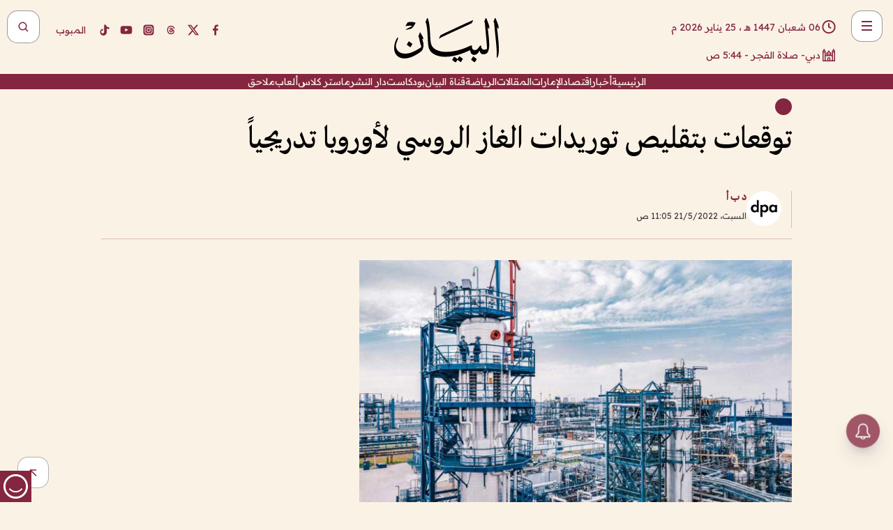

--- FILE ---
content_type: text/html; charset=utf-8
request_url: https://www.albayan.ae/economy/global/2022-05-21-1.4439664
body_size: 26159
content:
<!DOCTYPE html><html lang="ar" dir="rtl"><head prefix="og: https://ogp.me/ns# article: https://ogp.me/ns/article# fb: https://ogp.me/ns/fb#"><meta charSet="utf-8"/><meta name="viewport" content="width=device-width"/><script id="signal-data">
    var signal = {
        "Content": {
            "Topic": "اقتصاد", 
            "sTopic": "العالم",           
            "Keywords": null, 
            "ArticleId": "2148714",
            "ArticleTitle": "توقعات بتقليص توريدات الغاز الروسي لأوروبا تدريجياً",
            "ArticleAuthorName": "د ب أ",
            "ArticlePublishDate": "2022-05-21T11:05:36+00:00",
            "ContentType": "article", 
            "SearchTerm": null, 
            "Platform": 'web'
        },
        "Page": {
            "ChannelLevel1": "Economy",
            "ChannelLevel2": "Global",
            "ChannelLevel3": null
        },
        "User": {
            "UserId": null,
            "Country": null
        }
    };
</script><meta name="theme-color" content="#eee9e1"/><meta name="author" content="البيان"/><meta name="description" content="توقعات بتقليص توريدات الغاز الروسي لأوروبا تدريجياً"/><meta name="google-site-verification" content="qlwIQnfCt2On3q5tmj18eji8OBSphVrRy2uJSsRO-Q4"/><meta name="google-play-app" content="app-id=ae.albayan"/><meta name="apple-itunes-app" content="app-id=668577002"/><meta name="y_key" content="14a4a6420b7b0876"/><meta name="msvalidate.01" content="97B560A2BDDF76982EF1BBF2E5F4DE45"/><meta name="alexaVerifyID" content="z0Wwn3M1Rzoxt_rN13VtYgUPrAI"/><meta property="fb:app_id" content="154646704596614"/><meta property="fb:pages" content="168065096585239"/><link rel="canonical" href="https://www.albayan.ae/economy/global/2022-05-21-1.4439664"/><link rel="amphtml" href="https://www.albayan.ae/amp/economy/global/2022-05-21-1.4439664"/><link rel="icon" href="/favicon.svg"/><link rel="mask-icon" href="/favicon.svg" color="#eee9e1"/><link rel="apple-touch-icon" href="/apple-touch-icon.png"/><link rel="manifest" href="/manifest.webmanifest"/><link rel="image_src" href="https://www.albayan.ae/assets/archives/images/2022/05/21/4439665.jpg"/><meta property="og:title" content="توقعات بتقليص توريدات الغاز الروسي لأوروبا تدريجياً"/><meta property="og:url" content="https://www.albayan.ae/economy/global/2022-05-21-1.4439664"/><meta property="og:description" content="توقعات بتقليص توريدات الغاز الروسي لأوروبا تدريجياً"/><meta property="og:site_name" content="البيان"/><meta property="og:locale" content="ar_AR"/><meta property="og:image" content="https://www.albayan.ae/assets/archives/images/2022/05/21/4439665.jpg"/><meta property="og:image:alt" content="توقعات بتقليص توريدات الغاز الروسي لأوروبا تدريجياً"/><meta property="og:type" content="article"/><meta property="article:published_time" content="2022-05-21T11:05:36+00:00"/><meta property="article:modified_time" content="2022-05-21T11:07:18+00:00"/><meta name="twitter:card" content="summary_large_image"/><meta name="twitter:site" content="@AlBayanNews"/><meta name="twitter:creator" content="@AlBayanNews"/><meta name="twitter:url" content="https://www.albayan.ae/economy/global/2022-05-21-1.4439664"/><meta name="twitter:title" content="توقعات بتقليص توريدات الغاز الروسي لأوروبا تدريجياً"/><meta name="twitter:description" content="توقعات بتقليص توريدات الغاز الروسي لأوروبا تدريجياً"/><meta name="twitter:image:src" content="https://www.albayan.ae/assets/archives/images/2022/05/21/4439665.jpg"/><meta property="twitter:account_id" content="4503599627709422"/><meta name="twitter:app:name:iphone" content="البيان"/><meta name="twitter:app:id:iphone" content="668577002"/><meta name="twitter:app:name:ipad" content="البيان"/><meta name="twitter:app:id:ipad" content="668577002"/><meta name="twitter:app:name:googleplay" content="البيان"/><meta name="twitter:app:id:googleplay" content="ae.albayan"/><script type="application/ld+json">
    {
        "@context": "https://schema.org",
        "@type": "NewsMediaOrganization",
        "@id": "https://www.albayan.ae#organization",
        "url": "https://www.albayan.ae",
        "name": "البيان",
        "alternateName": "Al Bayan",
        "logo": {
            "@type": "ImageObject",
            "@id": "https://www.albayan.ae#logo",
            "inLanguage": "ar",
            "url": "https://www.albayan.ae/logo.svg",
            "width": 1200,
            "height": 675,
            "caption": "البيان"
        },
        "image": {
            "@id": "https://www.albayan.ae#logo"
        },
        "correctionsPolicy": "https://www.albayan.ae/privacy-policy",
        "ethicsPolicy": "https://www.albayan.ae/privacy-policy",
        "masthead": "https://www.albayan.ae/about-us",
        "verificationFactCheckingPolicy": "https://www.albayan.ae/privacy-policy",
        "sameAs": [
            "https://twitter.com/albayannews",
            "https://www.linkedin.com/company/albayannews",
            "https://www.facebook.com/168065096585239"
        ]
    }</script><script type="application/ld+json">
    {
		"@context": "https://schema.org",
		"@type": "WebSite",
		"@id": "https://www.albayan.ae#website",
		"url": "https://www.albayan.ae",
    "thumbnailUrl": "https://www.albayan.ae/logo.svg",
		"inLanguage": "ar",
		"name": "البيان",
		"description": "موقع إخباري تتابعون فيه أخبار دبي،الإمارات،أبوظبي، السعودية،دول الخليج،مصر،سوريا،تركيا،ومستجدات الأحداث العربية والعالمية ، في السياسة والرياضة والاقتصاد والعلوم والفن والتكنولوجيا والثقافة ، أخبار الشيخ محمد بن راشد ومحمد بن زايد وخليفة بن زايد ، ، وعبد الله بن زايد ،والسيسي ، والسلطان قابوس ،أخبار الفضاء ،خليفة سات",
		"publisher": {
			"@id": "https://www.albayan.ae#organization"
		},
		"potentialAction": [
		    {
		    	"@type": "SearchAction",
		    	"target": "https://www.albayan.ae/search?q={search_term_string}",
		    	"query-input": "required name=search_term_string"
		    }
		]
	}</script><script type="application/ld+json">
    {
		"@context": "https://schema.org",
		"@type": "WebPage",
		"@id": "https://www.albayan.ae/economy/global/2022-05-21-1.4439664#webpage",
		"url": "https://www.albayan.ae/economy/global/2022-05-21-1.4439664",
	    "isPartOf": {
			"@id": "https://www.albayan.ae#website"
		},
    "inLanguage": "ar",
		"name": "توقعات بتقليص توريدات الغاز الروسي لأوروبا تدريجياً",
		"headline": "توقعات بتقليص توريدات الغاز الروسي لأوروبا تدريجياً",
    "thumbnailUrl": "https://www.albayan.ae/logo.svg",
    "description": "توقعات بتقليص توريدات الغاز الروسي لأوروبا تدريجياً",
		"breadcrumb": {
            "@id": "https://www.albayan.ae/economy/global/2022-05-21-1.4439664#breadcrumb"
        },
		"about": {
		   	"@id": "https://www.albayan.ae#organization"
		},
		"potentialAction": [
	    {
			"@type": "ReadAction",
			"target": [
	    		"https://www.albayan.ae/economy/global/2022-05-21-1.4439664"
			]
			}
		]
	}</script><script type="application/ld+json">
  {
    "@context": "https://schema.org",
    "@type": "BreadcrumbList",
    "@id": "https://www.albayan.ae/economy/global/2022-05-21-1.4439664#breadcrumb",
    "itemListElement": [
      {
        "@type": "ListItem",
        "position": 1,
        "item": {
          "@id": "https://www.albayan.ae/economy",
          "name": "الاقتصادي"
        }
      }
      ,{
        "@type": "ListItem",
        "position": 2,
        "item": {
          "@id": "https://www.albayan.ae/economy/global",
          "name": "العالم"
        }
      }
      
    ]
  }</script><script type="application/ld+json">
    {
      "@context": "https://schema.org",
      "@type": "NewsArticle",
      "@id": "https://www.albayan.ae/economy/global/2022-05-21-1.4439664#article",
      "isPartOf": {
        "@id": "https://www.albayan.ae/economy/global/2022-05-21-1.4439664#webpage"
      },
      "inLanguage": "ar",
      "url": "https://www.albayan.ae/economy/global/2022-05-21-1.4439664",
      "thumbnailUrl": "https://www.albayan.ae/assets/archives/images/2022/05/21/4439665.jpg",
      "headline": "توقعات بتقليص توريدات الغاز الروسي لأوروبا تدريجياً",
      "datePublished": "2022-05-21T11:05:36+00:00",
      "dateModified": "2022-05-21T11:07:18+00:00",
      "dateCreated": "2022-05-21T11:07:18+00:00",
      "mainEntityOfPage": {
        "@id": "https://www.albayan.ae/economy/global/2022-05-21-1.4439664#webpage"
      },
      "publisher": {
        "@type": "Organization",
        "name": "البيان",
        "logo": {
          "@type": "ImageObject",
          "url": "https://www.albayan.ae/logo.png",
          "width": 140,
          "height": 60
        }
      },
      "image": {
        "@id": "https://www.albayan.ae/assets/archives/images/2022/05/21/4439665.jpg#primaryimage"
      },
      "creator": [ "د ب أ" ],
      "author": {
        "@type": "Person",
        "name": "د ب أ"
      },
      "articleSection": [ "الاقتصادي","العالم" ],
      "copyrightYear": "2026",
      "copyrightHolder": {
        "@id": "https://www.albayan.ae#organization"
      }
    }</script><script type="application/ld+json">
    {
      "@context": "https://schema.org",
      "@type": "ImageObject",
      "@id": "https://www.albayan.ae/assets/archives/images/2022/05/21/4439665.jpg#primaryimage",
      "inLanguage": "ar",
      "url": "https://www.albayan.ae/assets/archives/images/2022/05/21/4439665.jpg",
      "width": 1600,
      "height": 1067
    }</script><title>توقعات بتقليص توريدات الغاز الروسي لأوروبا تدريجياً</title><meta name="next-head-count" content="5"/><link data-next-font="" rel="preconnect" href="/" crossorigin="anonymous"/><link rel="preload" href="/_next/static/css/6216796cf473b63f.css" as="style"/><link rel="stylesheet" href="/_next/static/css/6216796cf473b63f.css" data-n-g=""/><link rel="preload" href="/_next/static/css/1a959bb3eb592212.css" as="style"/><link rel="stylesheet" href="/_next/static/css/1a959bb3eb592212.css" data-n-p=""/><noscript data-n-css=""></noscript><script defer="" nomodule="" src="/_next/static/chunks/polyfills-78c92fac7aa8fdd8.js"></script><script src="/_next/static/chunks/webpack-3da754b2cd1bbc13.js" defer=""></script><script src="/_next/static/chunks/framework-0995a3e8436ddc4f.js" defer=""></script><script src="/_next/static/chunks/main-2e36dc615c290c0b.js" defer=""></script><script src="/_next/static/chunks/pages/_app-1146751e530b2149.js" defer=""></script><script src="/_next/static/chunks/36d2f571-b6c4a1b8fb3f7f35.js" defer=""></script><script src="/_next/static/chunks/590-1e9cef6c9d774fac.js" defer=""></script><script src="/_next/static/chunks/8239-3089d2302c38684a.js" defer=""></script><script src="/_next/static/chunks/3294-a7bb5afc4eb4bb93.js" defer=""></script><script src="/_next/static/chunks/6161-6762a5f6571a7777.js" defer=""></script><script src="/_next/static/chunks/21-4a3ba62f4614d21a.js" defer=""></script><script src="/_next/static/chunks/3348-7b642076d9cfdf65.js" defer=""></script><script src="/_next/static/chunks/7984-2b00b2ed76771a31.js" defer=""></script><script src="/_next/static/chunks/pages/%5Bsection_name%5D/%5Bsub_section_name%5D/%5Bsub_sub_section_name%5D-809932c2ab03d0c8.js" defer=""></script><script src="/_next/static/0d3a171/_buildManifest.js" defer=""></script><script src="/_next/static/0d3a171/_ssgManifest.js" defer=""></script></head><body id="body" class="economy global"><noscript><iframe src="https://www.googletagmanager.com/ns.html?id=GTM-T9H5KXLT" height="0" width="0" style="display:none;visibility:hidden"></iframe></noscript><div id="__next"><div class="page-wrapper"><header class="section-header "><div><div><div class="bm-burger-button" style="z-index:1000"><button type="button" id="react-burger-menu-btn" style="position:absolute;left:0;top:0;z-index:1;width:100%;height:100%;margin:0;padding:0;border:none;font-size:0;background:transparent;cursor:pointer">Open Menu</button><span><span class="bm-burger-bars" style="position:absolute;height:20%;left:0;right:0;top:0%;opacity:1"></span><span class="bm-burger-bars" style="position:absolute;height:20%;left:0;right:0;top:40%;opacity:1"></span><span class="bm-burger-bars" style="position:absolute;height:20%;left:0;right:0;top:80%;opacity:1"></span></span></div></div><div id="" class="bm-menu-wrap" style="position:fixed;right:0;z-index:1100;width:300px;height:100%;-moz-transform:translate3d(100%, 0, 0);-ms-transform:translate3d(100%, 0, 0);-o-transform:translate3d(100%, 0, 0);-webkit-transform:translate3d(100%, 0, 0);transform:translate3d(100%, 0, 0);transition:all 0.5s" aria-hidden="true"><div class="bm-menu" style="height:100%;box-sizing:border-box;overflow:auto"><nav class="bm-item-list" style="height:100%"><div class="bm-item offcanvas-wrapper" style="display:block" tabindex="-1"><div class="menu"><div class="mobile-search-wrapper "><form><div class="icon"><svg stroke="currentColor" fill="currentColor" stroke-width="0" viewBox="0 0 24 24" height="1em" width="1em" xmlns="http://www.w3.org/2000/svg"><path d="M10 18a7.952 7.952 0 0 0 4.897-1.688l4.396 4.396 1.414-1.414-4.396-4.396A7.952 7.952 0 0 0 18 10c0-4.411-3.589-8-8-8s-8 3.589-8 8 3.589 8 8 8zm0-14c3.309 0 6 2.691 6 6s-2.691 6-6 6-6-2.691-6-6 2.691-6 6-6z"></path></svg></div><input type="text" placeholder="أخبار" aria-label="أخبار" value=""/><input type="submit" aria-label="بحث" value="بحث"/></form></div><div>...</div></div><a class="menu-item--small"></a><div class="social-icons hide-on-tablet hide-on-laptop hide-on-desktop"><a rel="noopener" href="https://www.facebook.com/AlBayanNews/" aria-label="Facebook" target="_blank"><svg xmlns="http://www.w3.org/2000/svg" viewBox="0 0 24 24"><path fill="currentColor" d="M15.12,5.32H17V2.14A26.11,26.11,0,0,0,14.26,2C11.54,2,9.68,3.66,9.68,6.7V9.32H6.61v3.56H9.68V22h3.68V12.88h3.06l.46-3.56H13.36V7.05C13.36,6,13.64,5.32,15.12,5.32Z"></path></svg></a><a rel="noopener" href="https://x.com/AlBayanNews" aria-label="X (Twitter)" target="_blank"><svg xmlns="http://www.w3.org/2000/svg" viewBox="0 0 24 24"><path fill="currentColor" d="M18.244 2.25h3.308l-7.227 8.26 8.502 11.24H16.17l-5.214-6.817L4.99 21.75H1.68l7.73-8.835L1.254 2.25H8.08l4.713 6.231zm-1.161 17.52h1.833L7.084 4.126H5.117z"></path></svg></a><a rel="noopener" href="https://www.threads.com/@albayannews" aria-label="Threads" target="_blank"><svg xmlns="http://www.w3.org/2000/svg" viewBox="0 0 24 24"><path fill="#84263F" d="M12.0439 3.7998C12.8754 3.7998 14.2897 3.8607 15.6836 4.54102C17.0859 5.22553 18.4505 6.52934 19.1914 8.97852L19.252 9.17773L19.0498 9.22949L17.6904 9.58301L17.5088 9.62988L17.4502 9.45117C16.9012 7.78344 16.0606 6.83735 15.1123 6.30273C14.1578 5.76461 13.0705 5.62988 12.0059 5.62988C10.2655 5.62991 8.9325 6.15872 8.03027 7.22266C7.12327 8.29252 6.62406 9.93555 6.62402 12.2197C6.62402 14.2561 7.17773 15.7884 8.12012 16.8096C9.06078 17.8288 10.4106 18.3632 12.0537 18.3633C13.4097 18.3633 14.5779 18.0101 15.4014 17.415C16.2214 16.8224 16.7012 15.9905 16.7012 15.0068C16.7011 14.3483 16.425 13.8615 16.1387 13.5361C16.008 13.3876 15.8751 13.2753 15.7686 13.1963C15.6364 13.7847 15.4035 14.5105 14.918 15.1221C14.3439 15.8451 13.4334 16.3896 11.9873 16.3896C10.2932 16.3896 8.77467 15.214 8.77441 13.6084C8.77441 12.488 9.3112 11.7163 10.0527 11.2334C10.7854 10.7562 11.7142 10.5605 12.5244 10.5605C12.9971 10.5606 13.557 10.5891 13.9609 10.6396C13.9132 10.4057 13.7969 10.1359 13.5957 9.90332C13.3276 9.59356 12.9073 9.34671 12.2871 9.34668C11.6834 9.34668 11.3289 9.44502 11.083 9.58203C10.8786 9.69604 10.7351 9.84233 10.5771 10.0225C10.5751 10.1034 10.5486 10.2268 10.4209 10.2949C10.3869 10.2885 10.3492 10.2734 10.3438 10.2705C10.3416 10.2693 10.338 10.2673 10.3369 10.2666C10.3356 10.2658 10.3346 10.265 10.334 10.2646L10.332 10.2637L10.3311 10.2627C10.3297 10.2618 10.327 10.2606 10.3242 10.2588C10.3115 10.2503 10.2774 10.2276 10.21 10.1826L10.209 10.1816L10.0205 10.0557L10.0215 10.0537C9.87627 9.95459 9.69204 9.82835 9.52344 9.71191C9.39456 9.62291 9.2738 9.53967 9.18555 9.47852C9.14141 9.44793 9.10513 9.42265 9.08008 9.40527C9.06757 9.3966 9.05741 9.39034 9.05078 9.38574C9.04759 9.38353 9.04564 9.38106 9.04395 9.37988L9.04199 9.37891L9.04102 9.37793L8.87598 9.26367L8.99121 9.09961C9.38692 8.53378 9.85164 8.13291 10.4033 7.87598C10.9531 7.62004 11.5779 7.51172 12.2871 7.51172C13.3084 7.51174 14.192 7.85607 14.8262 8.52246C15.4363 9.16369 15.7785 10.0594 15.873 11.1689C16.1699 11.3008 16.4468 11.4508 16.7021 11.6221C17.8635 12.4022 18.5097 13.5778 18.5098 14.9248C18.5098 16.3397 17.9293 17.6642 16.8252 18.6318C15.7219 19.5988 14.1076 20.2002 12.0537 20.2002C10.2872 20.2001 8.47006 19.6856 7.09277 18.3896C5.7125 17.0909 4.79983 15.0318 4.7998 11.9941C4.7998 8.97467 5.68287 6.91772 7.04785 5.61719C8.41055 4.31896 10.2269 3.79982 12.0439 3.7998ZM12.7158 12.3896C11.719 12.3897 11.2004 12.6035 10.9316 12.8428C10.6691 13.0767 10.6123 13.3658 10.6123 13.6064C10.6125 13.9487 10.8096 14.1837 11.0996 14.3438C11.3948 14.5066 11.7602 14.5742 12.0117 14.5742C12.5091 14.5742 12.9667 14.5035 13.3213 14.2109C13.6524 13.9378 13.9272 13.4394 14.0254 12.5107C13.5958 12.4238 13.1583 12.3812 12.7197 12.3896H12.7158Z"></path></svg></a><a rel="noopener" href="https://www.instagram.com/AlBayanNews" aria-label="Instagram" target="_blank"><svg xmlns="http://www.w3.org/2000/svg" viewBox="0 0 24 24"><path fill="currentColor" d="M12,9.52A2.48,2.48,0,1,0,14.48,12,2.48,2.48,0,0,0,12,9.52Zm9.93-2.45a6.53,6.53,0,0,0-.42-2.26,4,4,0,0,0-2.32-2.32,6.53,6.53,0,0,0-2.26-.42C15.64,2,15.26,2,12,2s-3.64,0-4.93.07a6.53,6.53,0,0,0-2.26.42A4,4,0,0,0,2.49,4.81a6.53,6.53,0,0,0-.42,2.26C2,8.36,2,8.74,2,12s0,3.64.07,4.93a6.86,6.86,0,0,0,.42,2.27,3.94,3.94,0,0,0,.91,1.4,3.89,3.89,0,0,0,1.41.91,6.53,6.53,0,0,0,2.26.42C8.36,22,8.74,22,12,22s3.64,0,4.93-.07a6.53,6.53,0,0,0,2.26-.42,3.89,3.89,0,0,0,1.41-.91,3.94,3.94,0,0,0,.91-1.4,6.6,6.6,0,0,0,.42-2.27C22,15.64,22,15.26,22,12S22,8.36,21.93,7.07Zm-2.54,8A5.73,5.73,0,0,1,19,16.87,3.86,3.86,0,0,1,16.87,19a5.73,5.73,0,0,1-1.81.35c-.79,0-1,0-3.06,0s-2.27,0-3.06,0A5.73,5.73,0,0,1,7.13,19a3.51,3.51,0,0,1-1.31-.86A3.51,3.51,0,0,1,5,16.87a5.49,5.49,0,0,1-.34-1.81c0-.79,0-1,0-3.06s0-2.27,0-3.06A5.49,5.49,0,0,1,5,7.13a3.51,3.51,0,0,1,.86-1.31A3.59,3.59,0,0,1,7.13,5a5.73,5.73,0,0,1,1.81-.35h0c.79,0,1,0,3.06,0s2.27,0,3.06,0A5.73,5.73,0,0,1,16.87,5a3.51,3.51,0,0,1,1.31.86A3.51,3.51,0,0,1,19,7.13a5.73,5.73,0,0,1,.35,1.81c0,.79,0,1,0,3.06S19.42,14.27,19.39,15.06Zm-1.6-7.44a2.38,2.38,0,0,0-1.41-1.41A4,4,0,0,0,15,6c-.78,0-1,0-3,0s-2.22,0-3,0a4,4,0,0,0-1.38.26A2.38,2.38,0,0,0,6.21,7.62,4.27,4.27,0,0,0,6,9c0,.78,0,1,0,3s0,2.22,0,3a4.27,4.27,0,0,0,.26,1.38,2.38,2.38,0,0,0,1.41,1.41A4.27,4.27,0,0,0,9,18.05H9c.78,0,1,0,3,0s2.22,0,3,0a4,4,0,0,0,1.38-.26,2.38,2.38,0,0,0,1.41-1.41A4,4,0,0,0,18.05,15c0-.78,0-1,0-3s0-2.22,0-3A3.78,3.78,0,0,0,17.79,7.62ZM12,15.82A3.81,3.81,0,0,1,8.19,12h0A3.82,3.82,0,1,1,12,15.82Zm4-6.89a.9.9,0,0,1,0-1.79h0a.9.9,0,0,1,0,1.79Z"></path></svg></a><a rel="noopener" href="https://www.youtube.com/@albayanonline" aria-label="YouTube" target="_blank"><svg xmlns="http://www.w3.org/2000/svg" viewBox="0 0 24 24"><path fill="currentColor" d="M23,9.71a8.5,8.5,0,0,0-.91-4.13,2.92,2.92,0,0,0-1.72-1A78.36,78.36,0,0,0,12,4.27a78.45,78.45,0,0,0-8.34.3,2.87,2.87,0,0,0-1.46.74c-.9.83-1,2.25-1.1,3.45a48.29,48.29,0,0,0,0,6.48,9.55,9.55,0,0,0,.3,2,3.14,3.14,0,0,0,.71,1.36,2.86,2.86,0,0,0,1.49.78,45.18,45.18,0,0,0,6.5.33c3.5.05,6.57,0,10.2-.28a2.88,2.88,0,0,0,1.53-.78,2.49,2.49,0,0,0,.61-1,10.58,10.58,0,0,0,.52-3.4C23,13.69,23,10.31,23,9.71ZM9.74,14.85V8.66l5.92,3.11C14,12.69,11.81,13.73,9.74,14.85Z"></path></svg></a><a rel="noopener" href="https://www.tiktok.com/@albayannews?lang=en" aria-label="TikTok" target="_blank"><svg xmlns="http://www.w3.org/2000/svg" viewBox="0 0 24 24"><path fill="currentColor" d="M19.589 6.686a4.793 4.793 0 0 1-3.77-4.245V2h-3.445v13.672a2.896 2.896 0 0 1-2.878 2.916 2.897 2.897 0 0 1-2.878-2.916 2.897 2.897 0 0 1 2.878-2.916c.324 0 .636.056.933.165V9.928a6.361 6.361 0 0 0-5.811 6.344 6.36 6.36 0 0 0 6.36 6.36 6.36 6.36 0 0 0 6.36-6.36V9.042a7.685 7.685 0 0 0 4.5 1.418v-3.45a4.373 4.373 0 0 1-2.25-.838z"></path></svg></a></div></div></nav></div><div><div class="bm-cross-button" style="position:absolute;width:24px;height:24px;right:8px;top:8px"><button type="button" id="react-burger-cross-btn" style="position:absolute;left:0;top:0;z-index:1;width:100%;height:100%;margin:0;padding:0;border:none;font-size:0;background:transparent;cursor:pointer" tabindex="-1">Close Menu</button><span style="position:absolute;top:6px;right:14px"><span class="bm-cross" style="position:absolute;width:3px;height:14px;transform:rotate(45deg)"></span><span class="bm-cross" style="position:absolute;width:3px;height:14px;transform:rotate(-45deg)"></span></span></div></div></div></div><div class="header-normal"><div class="container"><div class="logo-wrapper"><a href="/"><img alt="Al Bayan" loading="lazy" width="150" height="65" decoding="async" data-nimg="1" style="color:transparent" src="/_next/static/media/logo.5cdaafc2.svg"/></a></div></div><div class="left-wrapper"><div class="social-icons hide-on-mobile"><a rel="noopener" href="https://www.facebook.com/AlBayanNews/" aria-label="Facebook" target="_blank"><svg xmlns="http://www.w3.org/2000/svg" viewBox="0 0 24 24"><path fill="#84263F" d="M15.12,5.32H17V2.14A26.11,26.11,0,0,0,14.26,2C11.54,2,9.68,3.66,9.68,6.7V9.32H6.61v3.56H9.68V22h3.68V12.88h3.06l.46-3.56H13.36V7.05C13.36,6,13.64,5.32,15.12,5.32Z"></path></svg></a><a rel="noopener" href="https://x.com/AlBayanNews" aria-label="X (Twitter)" target="_blank"><svg xmlns="http://www.w3.org/2000/svg" viewBox="0 0 24 24"><path fill="#84263F" d="M18.244 2.25h3.308l-7.227 8.26 8.502 11.24H16.17l-5.214-6.817L4.99 21.75H1.68l7.73-8.835L1.254 2.25H8.08l4.713 6.231zm-1.161 17.52h1.833L7.084 4.126H5.117z"></path></svg></a><a rel="noopener" href="https://www.threads.com/@albayannews" aria-label="Threads" target="_blank"><svg xmlns="http://www.w3.org/2000/svg" viewBox="0 0 24 24"><path fill="#84263F" d="M12.0439 3.7998C12.8754 3.7998 14.2897 3.8607 15.6836 4.54102C17.0859 5.22553 18.4505 6.52934 19.1914 8.97852L19.252 9.17773L19.0498 9.22949L17.6904 9.58301L17.5088 9.62988L17.4502 9.45117C16.9012 7.78344 16.0606 6.83735 15.1123 6.30273C14.1578 5.76461 13.0705 5.62988 12.0059 5.62988C10.2655 5.62991 8.9325 6.15872 8.03027 7.22266C7.12327 8.29252 6.62406 9.93555 6.62402 12.2197C6.62402 14.2561 7.17773 15.7884 8.12012 16.8096C9.06078 17.8288 10.4106 18.3632 12.0537 18.3633C13.4097 18.3633 14.5779 18.0101 15.4014 17.415C16.2214 16.8224 16.7012 15.9905 16.7012 15.0068C16.7011 14.3483 16.425 13.8615 16.1387 13.5361C16.008 13.3876 15.8751 13.2753 15.7686 13.1963C15.6364 13.7847 15.4035 14.5105 14.918 15.1221C14.3439 15.8451 13.4334 16.3896 11.9873 16.3896C10.2932 16.3896 8.77467 15.214 8.77441 13.6084C8.77441 12.488 9.3112 11.7163 10.0527 11.2334C10.7854 10.7562 11.7142 10.5605 12.5244 10.5605C12.9971 10.5606 13.557 10.5891 13.9609 10.6396C13.9132 10.4057 13.7969 10.1359 13.5957 9.90332C13.3276 9.59356 12.9073 9.34671 12.2871 9.34668C11.6834 9.34668 11.3289 9.44502 11.083 9.58203C10.8786 9.69604 10.7351 9.84233 10.5771 10.0225C10.5751 10.1034 10.5486 10.2268 10.4209 10.2949C10.3869 10.2885 10.3492 10.2734 10.3438 10.2705C10.3416 10.2693 10.338 10.2673 10.3369 10.2666C10.3356 10.2658 10.3346 10.265 10.334 10.2646L10.332 10.2637L10.3311 10.2627C10.3297 10.2618 10.327 10.2606 10.3242 10.2588C10.3115 10.2503 10.2774 10.2276 10.21 10.1826L10.209 10.1816L10.0205 10.0557L10.0215 10.0537C9.87627 9.95459 9.69204 9.82835 9.52344 9.71191C9.39456 9.62291 9.2738 9.53967 9.18555 9.47852C9.14141 9.44793 9.10513 9.42265 9.08008 9.40527C9.06757 9.3966 9.05741 9.39034 9.05078 9.38574C9.04759 9.38353 9.04564 9.38106 9.04395 9.37988L9.04199 9.37891L9.04102 9.37793L8.87598 9.26367L8.99121 9.09961C9.38692 8.53378 9.85164 8.13291 10.4033 7.87598C10.9531 7.62004 11.5779 7.51172 12.2871 7.51172C13.3084 7.51174 14.192 7.85607 14.8262 8.52246C15.4363 9.16369 15.7785 10.0594 15.873 11.1689C16.1699 11.3008 16.4468 11.4508 16.7021 11.6221C17.8635 12.4022 18.5097 13.5778 18.5098 14.9248C18.5098 16.3397 17.9293 17.6642 16.8252 18.6318C15.7219 19.5988 14.1076 20.2002 12.0537 20.2002C10.2872 20.2001 8.47006 19.6856 7.09277 18.3896C5.7125 17.0909 4.79983 15.0318 4.7998 11.9941C4.7998 8.97467 5.68287 6.91772 7.04785 5.61719C8.41055 4.31896 10.2269 3.79982 12.0439 3.7998ZM12.7158 12.3896C11.719 12.3897 11.2004 12.6035 10.9316 12.8428C10.6691 13.0767 10.6123 13.3658 10.6123 13.6064C10.6125 13.9487 10.8096 14.1837 11.0996 14.3438C11.3948 14.5066 11.7602 14.5742 12.0117 14.5742C12.5091 14.5742 12.9667 14.5035 13.3213 14.2109C13.6524 13.9378 13.9272 13.4394 14.0254 12.5107C13.5958 12.4238 13.1583 12.3812 12.7197 12.3896H12.7158Z"></path></svg></a><a rel="noopener" href="https://www.instagram.com/AlBayanNews" aria-label="Instagram" target="_blank"><svg xmlns="http://www.w3.org/2000/svg" viewBox="0 0 24 24"><path fill="#84263F" d="M12,9.52A2.48,2.48,0,1,0,14.48,12,2.48,2.48,0,0,0,12,9.52Zm9.93-2.45a6.53,6.53,0,0,0-.42-2.26,4,4,0,0,0-2.32-2.32,6.53,6.53,0,0,0-2.26-.42C15.64,2,15.26,2,12,2s-3.64,0-4.93.07a6.53,6.53,0,0,0-2.26.42A4,4,0,0,0,2.49,4.81a6.53,6.53,0,0,0-.42,2.26C2,8.36,2,8.74,2,12s0,3.64.07,4.93a6.86,6.86,0,0,0,.42,2.27,3.94,3.94,0,0,0,.91,1.4,3.89,3.89,0,0,0,1.41.91,6.53,6.53,0,0,0,2.26.42C8.36,22,8.74,22,12,22s3.64,0,4.93-.07a6.53,6.53,0,0,0,2.26-.42,3.89,3.89,0,0,0,1.41-.91,3.94,3.94,0,0,0,.91-1.4,6.6,6.6,0,0,0,.42-2.27C22,15.64,22,15.26,22,12S22,8.36,21.93,7.07Zm-2.54,8A5.73,5.73,0,0,1,19,16.87,3.86,3.86,0,0,1,16.87,19a5.73,5.73,0,0,1-1.81.35c-.79,0-1,0-3.06,0s-2.27,0-3.06,0A5.73,5.73,0,0,1,7.13,19a3.51,3.51,0,0,1-1.31-.86A3.51,3.51,0,0,1,5,16.87a5.49,5.49,0,0,1-.34-1.81c0-.79,0-1,0-3.06s0-2.27,0-3.06A5.49,5.49,0,0,1,5,7.13a3.51,3.51,0,0,1,.86-1.31A3.59,3.59,0,0,1,7.13,5a5.73,5.73,0,0,1,1.81-.35h0c.79,0,1,0,3.06,0s2.27,0,3.06,0A5.73,5.73,0,0,1,16.87,5a3.51,3.51,0,0,1,1.31.86A3.51,3.51,0,0,1,19,7.13a5.73,5.73,0,0,1,.35,1.81c0,.79,0,1,0,3.06S19.42,14.27,19.39,15.06Zm-1.6-7.44a2.38,2.38,0,0,0-1.41-1.41A4,4,0,0,0,15,6c-.78,0-1,0-3,0s-2.22,0-3,0a4,4,0,0,0-1.38.26A2.38,2.38,0,0,0,6.21,7.62,4.27,4.27,0,0,0,6,9c0,.78,0,1,0,3s0,2.22,0,3a4.27,4.27,0,0,0,.26,1.38,2.38,2.38,0,0,0,1.41,1.41A4.27,4.27,0,0,0,9,18.05H9c.78,0,1,0,3,0s2.22,0,3,0a4,4,0,0,0,1.38-.26,2.38,2.38,0,0,0,1.41-1.41A4,4,0,0,0,18.05,15c0-.78,0-1,0-3s0-2.22,0-3A3.78,3.78,0,0,0,17.79,7.62ZM12,15.82A3.81,3.81,0,0,1,8.19,12h0A3.82,3.82,0,1,1,12,15.82Zm4-6.89a.9.9,0,0,1,0-1.79h0a.9.9,0,0,1,0,1.79Z"></path></svg></a><a rel="noopener" href="https://www.youtube.com/@albayanonline" aria-label="YouTube" target="_blank"><svg xmlns="http://www.w3.org/2000/svg" viewBox="0 0 24 24"><path fill="#84263F" d="M23,9.71a8.5,8.5,0,0,0-.91-4.13,2.92,2.92,0,0,0-1.72-1A78.36,78.36,0,0,0,12,4.27a78.45,78.45,0,0,0-8.34.3,2.87,2.87,0,0,0-1.46.74c-.9.83-1,2.25-1.1,3.45a48.29,48.29,0,0,0,0,6.48,9.55,9.55,0,0,0,.3,2,3.14,3.14,0,0,0,.71,1.36,2.86,2.86,0,0,0,1.49.78,45.18,45.18,0,0,0,6.5.33c3.5.05,6.57,0,10.2-.28a2.88,2.88,0,0,0,1.53-.78,2.49,2.49,0,0,0,.61-1,10.58,10.58,0,0,0,.52-3.4C23,13.69,23,10.31,23,9.71ZM9.74,14.85V8.66l5.92,3.11C14,12.69,11.81,13.73,9.74,14.85Z"></path></svg></a><a rel="noopener" href="https://www.tiktok.com/@albayannews?lang=en" aria-label="TikTok" target="_blank"><svg xmlns="http://www.w3.org/2000/svg" viewBox="0 0 24 24"><path fill="#84263F" d="M19.589 6.686a4.793 4.793 0 0 1-3.77-4.245V2h-3.445v13.672a2.896 2.896 0 0 1-2.878 2.916 2.897 2.897 0 0 1-2.878-2.916 2.897 2.897 0 0 1 2.878-2.916c.324 0 .636.056.933.165V9.928a6.361 6.361 0 0 0-5.811 6.344 6.36 6.36 0 0 0 6.36 6.36 6.36 6.36 0 0 0 6.36-6.36V9.042a7.685 7.685 0 0 0 4.5 1.418v-3.45a4.373 4.373 0 0 1-2.25-.838z"></path></svg></a></div><a class="classifieds-btn" href="https://shop.albayan.ae"><span>المبوب</span></a><a class="hidden epaper-btn" target="_blank" href="/[section_name]/[sub_section_name]/[sub_sub_section_name]"><img alt="epaper-download" loading="lazy" width="24" height="24" decoding="async" data-nimg="1" style="color:transparent" src="/_next/static/media/icon-supplication.d03f85b4.svg"/><span>نسخة الـ PDF</span></a></div><div class="right-wrapper"><img alt="today-time" loading="lazy" width="24" height="24" decoding="async" data-nimg="1" style="color:transparent" src="/_next/static/media/icon-clock.1b89c406.svg"/><span></span><div class="floater"><div></div></div></div><div class="search-wrapper desktop "><form><div class="icon"><svg stroke="currentColor" fill="currentColor" stroke-width="0" viewBox="0 0 24 24" height="1em" width="1em" xmlns="http://www.w3.org/2000/svg"><path d="M10 18a7.952 7.952 0 0 0 4.897-1.688l4.396 4.396 1.414-1.414-4.396-4.396A7.952 7.952 0 0 0 18 10c0-4.411-3.589-8-8-8s-8 3.589-8 8 3.589 8 8 8zm0-14c3.309 0 6 2.691 6 6s-2.691 6-6 6-6-2.691-6-6 2.691-6 6-6z"></path></svg></div><input type="text" placeholder="أخبار" aria-label="أخبار" value=""/><input type="submit" aria-label="بحث" value="بحث"/></form></div><div class="search-wrapper mobile "><a href="/prayer-time"><div class="icon"><img alt="prayer-time" loading="lazy" width="24" height="24" decoding="async" data-nimg="1" style="color:transparent" src="/_next/static/media/icon-masjid.31f970c5.svg"/></div></a></div></div></header><section class="section-mega-menu"><div class="container"><div class="mega-menu-wrapper"></div></div></section><div class="canvas"><article id="article-0" class="article article-الاقتصادي"><div class="container"><header class="article-header"><div class="article-category"><a href="/"><span></span></a></div><h1>توقعات بتقليص توريدات الغاز الروسي لأوروبا تدريجياً</h1><div class="article-meta"><div class="article-author"><a href="/author/1226"><img alt="undefined&#x27;s profile picture" title="0" loading="lazy" width="40" height="40" decoding="async" data-nimg="1" style="color:transparent" src="https://www.albayan.ae/assets/authors/1226_1707461082.jpg"/></a><div class="author-text"> <h4>د ب أ</h4><time class="post-time"></time></div></div></div></header></div><div class="container"><div class="article-featurd-image-section"><div class="article-featured-image"><div class="media-container"><figure><img alt="" loading="lazy" width="680" height="400" decoding="async" data-nimg="1" style="color:transparent;object-fit:contain;object-position:50% 50%" src="https://www.albayan.ae/assets/archives/images/2022/05/21/4439665.jpg"/><div class="article-credit"></div></figure></div></div></div></div><div class="container"><div class="article-body"><div class="article-content"><div class="mobile-social-shares"></div><div><p>توقع رئيس شركة "آر دبليو إي" الألمانية للطاقة، ماركوس كريبر، بأن تقلص روسيا توريدات الغاز إلى أوروبا بشكل تدريجي.</p>
<p>وفي تصريحات لصحيفة "فرانكفورتر الجماينه زونتاجس تسايتونج" الألمانية تنشرها في عددها غدا الأحد، قال كريبر:" نحن في حرب اقتصادية والروس يستغلون كل فرصة من أجل جعل الأمر أكثر صعوبة من خلال تخفيض كميات التوريد الأمر الذي يؤدي إلى ارتفاع الأسعار".</p>
<p>وفي الوقت نفسه، أضاف كريبر:" أتوقع نقصا متواصلا في إمدادات الغاز ولا أتوقع أن يقوم أحد بغلق صنبور الغاز بالكامل".</p>
<p>وأعرب كريبر عن اعتقاده بأن ألمانيا ستصبح غير معتمدة على الغاز الروسي بحلول ربيع عام 2025 إذا تم توسيع نطاق البنية التحتية اللازمة سريعا " وربما سيكون من الممكن التعامل إلى حد ما مع مشاكل الإمدادات قبل عام من هذا الموعد".</p>
<p>وفيما يتعلق باحتمال حدوث نقص في الغاز، دعا كريبر في هذه الحالة إلى ترك مسألة توزيع الغاز للسوق إلى حد كبير، وقال:" نحن في حاجة إلى إجراء من ثلاث مراحل: هناك عملاء بعينهم يحتاجون إلى الحماية بشكل مطلق، على سبيل المثال، في قطاع الصحة. ثانيا، تعد إشارات الأسعار حتى في حالات نقص الإمدادات هي أفضل وسيلة لتوزيع العرض المحدود بكفاءة، وثالثا نحن بحاجة إلى محفزات للإبدال والترشيد"، وأشار إلى أن من غير الممكن إجبار العملاء الأفراد على الترشيد.</p>
<p>ونوه كريبر إلى أن شركة "آر دبليو إي" استغنت إلى حد كبير عن الغاز الروسي إلى حد كبير في الوقت الراهن " ولا يزال لدينا عقد لبقية كمية الغاز القادم من روسيا، وسينتهي هذا العقد في نهاية العام المقبل، لكن الحجم (هذه الكمية) لا يمثل أهمية بالنسبة لنا بشكل فعلي، فالوضع بالنسبة لنا قابل للتحكم".</p>
<p> </p></div></div><aside class="sidebar"><div class="mpu-container el1"></div></aside></div></div></article><footer class="section-footer"><div class="container"><div class="footer-top"><div class="column-right"><div class="sub-column"><ul><li><a target="_blank" href="https://www.x.com/AlBayanNews" rel="noopener noreferrer">إكس</a></li><li><a target="_blank" href="https://www.linkedin.com/company/albayannews/" rel="noopener noreferrer">لينكدإن</a></li><li><a target="_blank" href="https://www.facebook.com/AlBayanNews" rel="noopener noreferrer">فيسبوك</a></li><li><a target="_blank" href="https://www.instagram.com/AlBayanNews" rel="noopener noreferrer">انستغرام</a></li><li><a target="_blank" href="https://www.youtube.com/user/albayanonline" rel="noopener noreferrer">يوتيوب</a></li><li><a target="_blank" href="https://www.tiktok.com/" rel="noopener noreferrer">تيك توك</a></li><li><a target="_blank" href="https://www.snapchat.com/" rel="noopener noreferrer">سناب شات</a></li></ul></div><div class="sub-column"><ul><li><a href="/contact-us">اتصل بنا</a></li><li><a href="/our-services">خدماتنا</a></li><li><a href="/advertise-with-us">أعلن معنا</a></li><li><a target="_blank" href="https://epaper.albayan.ae/" rel="noopener noreferrer">اشترك في البيان</a></li><li><a href="/privacy-policy">سياسة الخصوصية</a></li></ul></div></div><div class="column-left"></div></div><div class="footer-bottom"><div class="download-apps"><a href="https://appgallery.huawei.com/#/app/C100091021" target="_blank"><img alt="Huawei" loading="lazy" width="301" height="91" decoding="async" data-nimg="1" style="color:transparent" src="/_next/static/media/get-app-huawei.6c00e344.png"/></a><a href="https://itunes.apple.com/ae/app/shyft-albyan/id668577002?mt=8" target="_blank"><img alt="Apple" loading="lazy" width="301" height="91" decoding="async" data-nimg="1" style="color:transparent" src="/_next/static/media/get-app-ios.380bc858.png"/></a><a href="https://play.google.com/store/apps/details?id=ae.albayan&amp;referrer=utm_source%3Dalbayan.ae%26utm_medium%3Dbadge%26utm_campaign%3Dmobile-apps" target="_blank"><img alt="Google" loading="lazy" width="301" height="91" decoding="async" data-nimg="1" style="color:transparent" src="/_next/static/media/get-app-android.00e8ac2a.png"/></a></div><div class="brands-group"><img alt="Dubai Media" loading="lazy" width="301" height="274" decoding="async" data-nimg="1" class="dmi-img" style="color:transparent" src="/_next/static/media/dubai-media-logo.1215a104.png"/><img alt="Al Bayan" loading="lazy" width="150" height="65" decoding="async" data-nimg="1" class="albayan-img" style="color:transparent" src="/_next/static/media/logo.5cdaafc2.svg"/></div><div class="copyright">جميع الحقوق محفوظة © <!-- -->2026<!-- --> دبي للإعلام<br/>ص.ب 2710، طريق الشيخ زايد، دبي، الإمارات العربية المتحدة</div></div></div><a href="#body" class="back-to-top" aria-label="Back To Top"><svg stroke="currentColor" fill="currentColor" stroke-width="0" viewBox="0 0 256 256" height="1em" width="1em" xmlns="http://www.w3.org/2000/svg"><path d="M213.66,194.34a8,8,0,0,1-11.32,11.32L128,131.31,53.66,205.66a8,8,0,0,1-11.32-11.32l80-80a8,8,0,0,1,11.32,0Zm-160-68.68L128,51.31l74.34,74.35a8,8,0,0,0,11.32-11.32l-80-80a8,8,0,0,0-11.32,0l-80,80a8,8,0,0,0,11.32,11.32Z"></path></svg></a><div id="happinessIcon" class="happiness-icon"><img alt="Happiness Meter Icon" loading="lazy" width="35" height="35" decoding="async" data-nimg="1" class="happiness-icon-img" style="color:transparent" src="/_next/static/media/happiness-icon.8ec72523.png"/></div></footer></div></div></div><script id="__NEXT_DATA__" type="application/json">{"props":{"pageProps":{"articleData":{"response":"success","articles":[{"cms_article_id":2148714,"np_article_id":0,"old_article_id":"1.4439664","article_name":null,"author_id":528,"section_id":0,"sub_section_id":null,"section_name":"الاقتصادي","sub_section_name":"العالم","sub_section_name_2":null,"sub_section_name_3":null,"post_type":null,"article_title":"توقعات بتقليص توريدات الغاز الروسي لأوروبا تدريجياً","article_headline":"","article_subtitle":"","article_body":"\u003cp\u003eتوقع رئيس شركة \"آر دبليو إي\" الألمانية للطاقة، ماركوس كريبر، بأن تقلص روسيا توريدات الغاز إلى أوروبا بشكل تدريجي.\u003c/p\u003e\n\u003cp\u003eوفي تصريحات لصحيفة \"فرانكفورتر الجماينه زونتاجس تسايتونج\" الألمانية تنشرها في عددها غدا الأحد، قال كريبر:\" نحن في حرب اقتصادية والروس يستغلون كل فرصة من أجل جعل الأمر أكثر صعوبة من خلال تخفيض كميات التوريد الأمر الذي يؤدي إلى ارتفاع الأسعار\".\u003c/p\u003e\n\u003cp\u003eوفي الوقت نفسه، أضاف كريبر:\" أتوقع نقصا متواصلا في إمدادات الغاز ولا أتوقع أن يقوم أحد بغلق صنبور الغاز بالكامل\".\u003c/p\u003e\n\u003cp\u003eوأعرب كريبر عن اعتقاده بأن ألمانيا ستصبح غير معتمدة على الغاز الروسي بحلول ربيع عام 2025 إذا تم توسيع نطاق البنية التحتية اللازمة سريعا \" وربما سيكون من الممكن التعامل إلى حد ما مع مشاكل الإمدادات قبل عام من هذا الموعد\".\u003c/p\u003e\n\u003cp\u003eوفيما يتعلق باحتمال حدوث نقص في الغاز، دعا كريبر في هذه الحالة إلى ترك مسألة توزيع الغاز للسوق إلى حد كبير، وقال:\" نحن في حاجة إلى إجراء من ثلاث مراحل: هناك عملاء بعينهم يحتاجون إلى الحماية بشكل مطلق، على سبيل المثال، في قطاع الصحة. ثانيا، تعد إشارات الأسعار حتى في حالات نقص الإمدادات هي أفضل وسيلة لتوزيع العرض المحدود بكفاءة، وثالثا نحن بحاجة إلى محفزات للإبدال والترشيد\"، وأشار إلى أن من غير الممكن إجبار العملاء الأفراد على الترشيد.\u003c/p\u003e\n\u003cp\u003eونوه كريبر إلى أن شركة \"آر دبليو إي\" استغنت إلى حد كبير عن الغاز الروسي إلى حد كبير في الوقت الراهن \" ولا يزال لدينا عقد لبقية كمية الغاز القادم من روسيا، وسينتهي هذا العقد في نهاية العام المقبل، لكن الحجم (هذه الكمية) لا يمثل أهمية بالنسبة لنا بشكل فعلي، فالوضع بالنسبة لنا قابل للتحكم\".\u003c/p\u003e\n\u003cp\u003e \u003c/p\u003e","article_custom_fields":"{\"_id\":\"1.4439664\",\"categories\":[{\"category\":[{\"id\":\"dmi.albayan.category.online\",\"name\":\"Online Team Production\"}]},{\"category\":[{\"id\":\"dmi.albayan.category.economy\",\"name\":\"Economy\"},{\"id\":\"dmi.albayan.category.economy.global\",\"name\":\"Global\"}]},{\"category\":[{\"id\":\"dmi.albayan.category.breakingnews\",\"name\":\"Breaking News\"}]}],\"allow-comments\":true,\"adUnit\":\"\\/7229,22312099265\\/AlBayan\\/Economy\\/Global\",\"visible-online\":\"true\",\"workflowaction\":\"public\",\"download\":\"yes\",\"downloaded_date\":\"2023-08-29T01:39:43+04:00\",\"bannerImages\":null}","cms_type":null,"seo_meta_keywords":"توقعات,بتقليص,توريدات,الغاز,الروسي,لأوروبا,تدريجياً","seo_meta_description":"توقعات بتقليص توريدات الغاز الروسي لأوروبا تدريجياً","seo_meta_title":"توقعات بتقليص توريدات الغاز الروسي لأوروبا تدريجياً","publish_time":"2022-05-21T11:05:36+00:00","related_articles_ids":null,"article_tags":"","visit_count":0,"sponsored_flag":0,"offer_flag":0,"featured_article_flag":0,"media_gallery_flag":0,"video_gallery_flag":0,"highlight_flag":0,"top_story_flag":0,"is_updated":1,"is_old_article":1,"article_byline":"د ب أ","ts":"2024-12-12 11:40:08","last_edited":"2022-05-21T11:07:18+00:00","alt_publish_time":"2022-05-21T11:05:36+00:00","image_path":{"image_path":"albayan/uploads/archives/images/2022/05/21/4439665.jpg","media_type":0,"title":"1","desc":"Photo: N/A, License: N/A"},"author_name":"د ب أ","slide_show":0,"breaking_news":0,"visit_count_update_date":"2024-01-19 21:30:17","permalink":"economy/global/2022-05-21-1.4439664","post_name":"","summary":"","article_source":"","article_shortlink":"","is_active":1,"old_id":0,"publish_time_1":"0000-00-00 00:00:00","publish_time_2":"0000-00-00 00:00:00","publish_time_3":"0000-00-00 00:00:00","image_path_backup":"{\"image_path\":\"https:\\/\\/www.albayan.ae\\/polopoly_fs\\/1.4439665.1653131153!\\/image\\/image.jpg\",\"media_type\":0,\"title\":\"1\",\"desc\":\"Photo: N\\/A, License: N\\/A\"}","permalink_backup":"https://www.albayan.ae/economy/global/2022-05-21-1.4439664","image":[{"cms_image_id":1611737,"np_image_id":0,"np_related_article_id":2148714,"old_id":0,"image_caption":null,"cms_type":null,"image_description":"Photo: N/A, License: N/A","image_path":"albayan/uploads/archives/images/2022/05/21/4439665.jpg","image_path_old":"https://www.albayan.ae/polopoly_fs/1.4439665.1653131153!/image/image.jpg","media_type":0,"is_old_image":0,"small_image":null,"is_updated":0,"image_cropping":null,"media_order":0,"is_copied":0,"image_is_deleted":0,"publish_time":"0000-00-00 00:00:00","original_image_path":"","small_image_1":"","image_path_backup":"","image_custom_fields":"{\"created\":\"2022-05-21T11:06:52+0000\",\"imageType\":\"image\",\"width\":1280,\"height\":852,\"id\":\"1.4439665\",\"filename\":\"4439665.jpg\"}"}],"author_info":{"cms_author_id":528,"np_author_id":1226,"author_name":"د ب أ","old_author_id":null,"old_author_url":null,"author_image":"albayan/uploads/authors/1226_1707461082.jpg","cms_type":"live","authorcol":"","slug":"","old_id":0,"is_updated":0,"email":"","author_email":"","author_twitter":"","author_phone":"","author_mobile":"","author_description":"د ب أ","author_code":"","author_is_columnist":0,"author_columns":"","author_extra_fields":"{\"section_id\":0,\"author_title\":\"\"}","author_category":"0","author_initial":"","last_modified":"2024-02-09 10:44:42","is_active":1,"author_order":"","author_facebook":"","author_linkedin":""},"custom_fields":{"_id":"1.4439664","categories":[{"category":[{"id":"dmi.albayan.category.online","name":"Online Team Production"}]},{"category":[{"id":"dmi.albayan.category.economy","name":"Economy"},{"id":"dmi.albayan.category.economy.global","name":"Global"}]},{"category":[{"id":"dmi.albayan.category.breakingnews","name":"Breaking News"}]}],"allow-comments":true,"adUnit":"/7229,22312099265/AlBayan/Economy/Global","visible-online":"true","workflowaction":"public","download":"yes","downloaded_date":"2023-08-29T01:39:43+04:00","bannerImages":null},"section_info":"","sub_section_info":"","section_url":"/"}]},"widgetData":{"response":"success","widget_data":{"widget_data_info":{"active_tabs":null,"id":3,"title":"آخر الأخبار","link":"","html":"","view_data":{"articles":[{"cms_article_id":1028283,"np_article_id":2029487,"article_name":"2029487","article_title":"انقطاع الكهرباء في جميع أنحاء عاصمة غرينلاند","article_headline":"","article_subtitle":"","article_body":"\u003cp class='article-text'\u003eانقطعت ‌الكهرباء في جميع أنحاء مدينة نوك عاصمة غرينلاند مساء أمس السبت، وأرجعت شركة نوكيسيورفيت ⁠المزود المحلي للكهرباء السبب في ذلك إلى ما وصفته بأنه حادث، ⁠مضيفة أنها تعمل على توفير طاقة احتياطية.\u003c/p\u003e\u003cp class='article-text'\u003eقال شهود إن ​انقطاع التيار الكهربائي ​حدث في ​وقت واحد في جميع أنحاء المدينة.\u003c/p\u003e\u003cp class='article-text'\u003eوأصدرت ‌شركة ‌نوكيسيورفيت ⁠وشرطة غرينلاند بيانات على فيسبوك بشأن انقطاع التيار الكهربائي، ​لكن ​لم يقدم أي منهما تفاصيل عن طبيعة ‍الحادث.\u003c/p\u003e\u003cp class='article-text'\u003eوجاء هذا الانقطاع في أعقاب تحديث لإرشادات التأهب للطوارئ التي أصدرتها سلطات غرينلاند الأسبوع ‍الماضي، ردا على رغبة الرئيس الأمريكي دونالد ترامب المعلنة في الاستحواذ على الجزيرة التابعة للدنمارك.\u003c/p\u003e","article_custom_fields":"{\"\":[\"\"],\"seo_meta_keywords\":[\"\"],\"seo_meta_description\":[\"\"],\"seo_meta_title\":[\"\"],\"sponsored_flag\":[\"\"],\"offer_flag\":[\"\"],\"featured_article_flag\":[\"\"],\"drupal_json\":[\"{\\\"type\\\":null,\\\"properties\\\":{\\\"PUBLISHED\\\":0,\\\"PROMOTED\\\":0,\\\"STICKY\\\":0,\\\"LANGUAGE\\\":0,\\\"PUBLISH_STATUS\\\":0,\\\"BODY_SUMMARY\\\":\\\"\\\",\\\"ENTITYQUEUES\\\":\\\"\\\"},\\\"fields\\\":[]}\"],\"wp_custom_json\":[\"{\\\"type\\\":\\\"\\\",\\\"fields\\\":[]}\"],\"short_title\":[\"\"],\"lead\":[\"\"],\"subject\":[\"\"],\"expiry_date\":[\"\"],\"media_gallery\":[\"off\"],\"hide_ad\":[\"off\"],\"author_country\":[\"\"],\"relevant_stories\":[\"\"],\"Live\":[\"off\"],\"Highlights-of_the_Day\":[\"\"],\"Picture_of_the_Day\":[\"\"],\"Featured_Galleries\":[\"\"],\"Photo_Essays\":[\"\"],\"Gallery_Type\":[\"\"],\"article_tag\":[\"\"],\"live_article\":[\"off\"],\"Theme\":[\"\"],\"video_url\":[\"\"],\"football_api_leagues\":[\"{\\\"leagues\\\":\\\"\\\",\\\"football_leagues_data\\\":\\\" \\\"}\"],\"football_api_matches\":[\"{\\\"matches\\\":\\\"\\\",\\\"football_matches_data\\\":\\\" \\\"}\"],\"story_type\":[\"\\u0639\\u0627\\u0645\"],\"page_number\":null,\"initial_publication\":\"\",\"date_created\":\"2026-01-25 09:09:15\",\"date_modified\":\"2026-01-25 09:19:17\",\"last_modified_user\":\"\\u0645\\u0648\\u0633\\u0649 \\u0639\\u0644\\u064a\",\"section_color\":\"\",\"target_page\":null,\"cxense_metatags\":null,\"football_leagues_data\":[\" \"],\"football_matches_data\":[\" \"]}","cms_type":"live","author_id":1225,"section_id":47,"seo_meta_keywords":"انقطاع,الكهرباء,في,جميع,أنحاء,عاصمة,غرينلاند","seo_meta_description":"انقطاع الكهرباء في جميع أنحاء عاصمة غرينلاند","seo_meta_title":"انقطاع الكهرباء في جميع أنحاء عاصمة غرينلاند","publish_time":"2026-01-25T09:09:00+04:00","related_articles_ids":"","article_tags":"","sub_section_id":19,"visit_count":0,"sponsored_flag":0,"offer_flag":0,"featured_article_flag":0,"media_gallery_flag":0,"video_gallery_flag":0,"highlight_flag":0,"top_story_flag":0,"is_updated":0,"is_old_article":0,"old_article_id":0,"article_byline":"رويترز","ts":"2026-01-25 09:19:56","last_edited":"2026-01-25T09:19:17+04:00","alt_publish_time":"2026-01-25T09:19:53+04:00","image_path":{"image_path":"albayan/uploads/images/2026/01/25/5054299.jpg","cms_type":"live","small_image":"","is_updated":"0","image_cropping":{"680x375":{"image_width":"680","image_height":"453.337","image_original_width":"680","image_original_height":"375","selectx1":"0","selectx2":"680","selecty1":"0","selecty2":"375","ratio":"3.4","icd_image_height_unit":"px","icd_image_width_unit":"px","icd_image_resolution":"200","icd_selection_resolution":"0","icd_image_type":"680x375","path":"albayan/uploads/images/2026/01/25/thumbs/680x375/5054299.jpg"},"310x165":{"image_width":"310","image_height":"206.663","image_original_width":"310","image_original_height":"165","selectx1":"0","selectx2":"310","selecty1":"0","selecty2":"165","ratio":"1.55","icd_image_height_unit":"px","icd_image_width_unit":"px","icd_image_resolution":"200","icd_selection_resolution":"0","icd_image_type":"310x165","path":"albayan/uploads/images/2026/01/25/thumbs/310x165/5054299.jpg"},"80x45":{"image_width":"80","image_height":"53.3428","image_original_width":"80","image_original_height":"45","selectx1":"0","selectx2":"80","selecty1":"0","selecty2":"45","ratio":"0.4","icd_image_height_unit":"px","icd_image_width_unit":"px","icd_image_resolution":"200","icd_selection_resolution":"0","icd_image_type":"80x45","path":"albayan/uploads/images/2026/01/25/thumbs/80x45/5054299.jpg"},"focal_point":{"image_width":"200","image_height":"133","image_original_width":"200","image_original_height":"133","selectx1":-0.10999999999999999,"selectx2":0,"selecty1":0.4135338345864662,"selecty2":0,"ratio":"0","icd_image_height_unit":"px","icd_image_width_unit":"px","icd_image_resolution":"200","icd_selection_resolution":"0","icd_image_type":"Focal_point"},"original_image":{"image_original_width":1400,"image_original_height":933,"icd_image_type":"original_image"}},"is_copied":"0","media_type":"0","image_caption":"","image_description":"","image_alt_text":"","image_cms_category_id":"0","image_cms_category_name":"","image_credit_line":"","image_count":1},"author_name":"رويترز","section_name":"News","sub_section_name":"World","slide_show":0,"breaking_news":0,"visit_count_update_date":null,"old_cms_article_id":null,"permalink":"news/world/1028283","show_image_in_thumb":0,"api_status":0,"a_custom_data":"{\"exclude_from_gallery\":null,\"lead_image_id\":null}","publication_id":31,"max_publish_time":"2026-01-25T09:19:53+04:00","page_number":"","homepage_article_flag":0,"article_shortlink":null,"fb_shared_flag":0,"cropped_image":0,"time_reading":1,"article_parent_id":0,"hide_homepage_article_flag":0,"push_sent":0,"widget_order":"4","custom_fields":{"":[""],"seo_meta_keywords":[""],"seo_meta_description":[""],"seo_meta_title":[""],"sponsored_flag":[""],"offer_flag":[""],"featured_article_flag":[""],"drupal_json":["{\"type\":null,\"properties\":{\"PUBLISHED\":0,\"PROMOTED\":0,\"STICKY\":0,\"LANGUAGE\":0,\"PUBLISH_STATUS\":0,\"BODY_SUMMARY\":\"\",\"ENTITYQUEUES\":\"\"},\"fields\":[]}"],"wp_custom_json":["{\"type\":\"\",\"fields\":[]}"],"short_title":[""],"lead":[""],"subject":[""],"expiry_date":[""],"media_gallery":["off"],"hide_ad":["off"],"author_country":[""],"relevant_stories":[""],"Live":["off"],"Highlights-of_the_Day":[""],"Picture_of_the_Day":[""],"Featured_Galleries":[""],"Photo_Essays":[""],"Gallery_Type":[""],"article_tag":[""],"live_article":["off"],"Theme":[""],"video_url":[""],"football_api_leagues":["{\"leagues\":\"\",\"football_leagues_data\":\" \"}"],"football_api_matches":["{\"matches\":\"\",\"football_matches_data\":\" \"}"],"story_type":["عام"],"page_number":null,"initial_publication":"","date_created":"2026-01-25T09:09:15+04:00","date_modified":"2026-01-25T09:19:17+04:00","last_modified_user":"موسى علي","section_color":"","target_page":null,"cxense_metatags":null,"football_leagues_data":[" "],"football_matches_data":[" "]},"section_info":"اخبار ","sub_section_info":"العالم","section_url":"/news/","sub_section_url":"/news/world/"},{"cms_article_id":1028281,"np_article_id":2029486,"article_name":"2029486","article_title":"نهاية عصر الشرطة التقليدية.. بريطانيا تؤسس جهازاً أمنياً جديداً","article_headline":"","article_subtitle":"","article_body":"\u003cp class='article-text'\u003eأعلنت وزيرة الداخلية البريطانية شابانا محمود السبت إنشاء قوة شرطة وطنية في المملكة المتحدة، تضطلع بمهام مماثلة لمكتب التحقيقات الفدرالي الأمريكي، وتتولى مسؤولية التحقيق في مكافحة الإرهاب والاحتيال والجريمة التي كانت مسندة إلى وكالات مختلفة أو أجهزة محلية.\u003c/p\u003e\u003cp class='article-text'\u003eويأتي هذا الإعلان في حين تستعد شابانا لتعرض الاثنين \"أكبر إصلاحات في مجال حفظ الأمن منذ تأسيس خدمات الشرطة قبل 200 عام\"، بحسب بيان صادر عن وزارة الداخلية.\u003c/p\u003e\u003cp class='article-text'\u003eوستكون قوة الشرطة الوطنية الجديدة مسؤولة عن مكافحة \"الجرائم الخطيرة والمعقدة\"، وستجمع في منظمة واحدة أنشطة الوكالات القائمة، مثل الوكالة الوطنية لمكافحة الجريمة ووحدات مكافحة الجريمة المنظمة الإقليمية.\u003c/p\u003e\u003cp class='article-text'\u003eكما ستتولى الخدمة الجديدة تحقيقات مكافحة الإرهاب التي تقودها حاليا شرطة العاصمة لندن.\u003c/p\u003e\u003cp class='article-text'\u003eونقل البيان عن محمود قولها \"صُمم نموذج الشرطة الحالي لقرن مقبل\".\u003c/p\u003e\u003cp class='article-text'\u003eوأضافت \"تفتقر بعض القوات المحلية إلى المهارات أو الموارد اللازمة للتصدي للجرائم الحديثة المعقدة\".\u003c/p\u003e\u003cp class='article-text'\u003eوبفضل إنشاء جهاز الشرطة الوطنية الجديد الذي يوصف بأنه \"مكتب التحقيقات الفيدرالي البريطاني\"، ستتمكن \"القوات المحلية من تخصيص المزيد من الوقت لمكافحة الجرائم المحلية، مثل تهريب المخدرات والسرقة من المتاجر\"، بحسب ما أكدت الوزيرة.\u003c/p\u003e\u003cp class='article-text'\u003eوسيترأس جهاز الشرطة الوطنية مفوض الشرطة الوطنية، الذي سيصبح أعلى مسؤول شرطي في البلاد.\u003c/p\u003e\u003cp class='article-text'\u003eولم تفصح الوزارة عن عدد عناصر هذه القوة الجديدة.\u003c/p\u003e\u003cp class='article-text'\u003eوستقدم شابانا محمود الاثنين، ورقة بيضاء بعنوان \"من المحلي إلى الوطني: نموذج جديد للعمل الشرطي\"، على أنها خطة إصلاح \"جذرية\".\u003c/p\u003e\u003cp class='article-text'\u003eوالجمعة، أكدت وزارة الداخلية أن وزراء الداخلية سيتمتعون قريبا بصلاحية فصل مسؤولين في الشرطة في حالات \"سوء السلوك الجسيم أو المتكرر\".\u003c/p\u003e","article_custom_fields":"{\"\":[\"\"],\"seo_meta_keywords\":[\"\"],\"seo_meta_description\":[\"\"],\"seo_meta_title\":[\"\"],\"sponsored_flag\":[\"\"],\"offer_flag\":[\"\"],\"featured_article_flag\":[\"\"],\"drupal_json\":[\"{\\\"type\\\":null,\\\"properties\\\":{\\\"PUBLISHED\\\":0,\\\"PROMOTED\\\":0,\\\"STICKY\\\":0,\\\"LANGUAGE\\\":0,\\\"PUBLISH_STATUS\\\":0,\\\"BODY_SUMMARY\\\":\\\"\\\",\\\"ENTITYQUEUES\\\":\\\"\\\"},\\\"fields\\\":[]}\"],\"wp_custom_json\":[\"{\\\"type\\\":\\\"\\\",\\\"fields\\\":[]}\"],\"short_title\":[\"\"],\"lead\":[\"\"],\"subject\":[\"\"],\"expiry_date\":[\"\"],\"media_gallery\":[\"off\"],\"hide_ad\":[\"off\"],\"author_country\":[\"\"],\"relevant_stories\":[\"\"],\"Live\":[\"off\"],\"Highlights-of_the_Day\":[\"\"],\"Picture_of_the_Day\":[\"\"],\"Featured_Galleries\":[\"\"],\"Photo_Essays\":[\"\"],\"Gallery_Type\":[\"\"],\"article_tag\":[\"\"],\"live_article\":[\"off\"],\"Theme\":[\"\"],\"video_url\":[\"\"],\"football_api_leagues\":[\"{\\\"leagues\\\":\\\"\\\",\\\"football_leagues_data\\\":\\\" \\\"}\"],\"football_api_matches\":[\"{\\\"matches\\\":\\\"\\\",\\\"football_matches_data\\\":\\\" \\\"}\"],\"story_type\":[\"\\u0639\\u0627\\u0645\"],\"page_number\":null,\"initial_publication\":\"\",\"date_created\":\"2026-01-25 09:07:25\",\"date_modified\":\"2026-01-25 09:18:38\",\"last_modified_user\":\"\\u0645\\u0648\\u0633\\u0649 \\u0639\\u0644\\u064a\",\"section_color\":\"\",\"target_page\":null,\"cxense_metatags\":null,\"football_leagues_data\":[\" \"],\"football_matches_data\":[\" \"]}","cms_type":"live","author_id":1227,"section_id":47,"seo_meta_keywords":"نهاية,عصر,الشرطة,التقليدية..,بريطانيا,تؤسس,جهازاً,أمنياً,جديداً","seo_meta_description":"نهاية عصر الشرطة التقليدية.. بريطانيا تؤسس جهازاً أمنياً جديداً","seo_meta_title":"نهاية عصر الشرطة التقليدية.. بريطانيا تؤسس جهازاً أمنياً جديداً","publish_time":"2026-01-25T09:07:00+04:00","related_articles_ids":"","article_tags":"","sub_section_id":19,"visit_count":0,"sponsored_flag":0,"offer_flag":0,"featured_article_flag":0,"media_gallery_flag":0,"video_gallery_flag":0,"highlight_flag":0,"top_story_flag":0,"is_updated":0,"is_old_article":0,"old_article_id":0,"article_byline":"أ ف ب","ts":"2026-01-25 09:19:01","last_edited":"2026-01-25T09:18:38+04:00","alt_publish_time":"2026-01-25T09:18:58+04:00","image_path":{"image_path":"albayan/uploads/images/2026/01/25/5054298.jpg","cms_type":"live","small_image":"","is_updated":"0","image_cropping":{"680x375":{"image_width":"680","image_height":"453.337","image_original_width":"680","image_original_height":"375","selectx1":"0","selectx2":"680","selecty1":"0","selecty2":"375","ratio":"3.4","icd_image_height_unit":"px","icd_image_width_unit":"px","icd_image_resolution":"200","icd_selection_resolution":"0","icd_image_type":"680x375","path":"albayan/uploads/images/2026/01/25/thumbs/680x375/5054298.jpg"},"310x165":{"image_width":"310","image_height":"206.663","image_original_width":"310","image_original_height":"165","selectx1":"0","selectx2":"310","selecty1":"0","selecty2":"165","ratio":"1.55","icd_image_height_unit":"px","icd_image_width_unit":"px","icd_image_resolution":"200","icd_selection_resolution":"0","icd_image_type":"310x165","path":"albayan/uploads/images/2026/01/25/thumbs/310x165/5054298.jpg"},"80x45":{"image_width":"80","image_height":"53.3428","image_original_width":"80","image_original_height":"45","selectx1":"0","selectx2":"80","selecty1":"0","selecty2":"45","ratio":"0.4","icd_image_height_unit":"px","icd_image_width_unit":"px","icd_image_resolution":"200","icd_selection_resolution":"0","icd_image_type":"80x45","path":"albayan/uploads/images/2026/01/25/thumbs/80x45/5054298.jpg"},"focal_point":{"image_width":"200","image_height":"133","image_original_width":"200","image_original_height":"133","selectx1":-0.21999999999999997,"selectx2":0,"selecty1":0.4887218045112782,"selecty2":0,"ratio":"0","icd_image_height_unit":"px","icd_image_width_unit":"px","icd_image_resolution":"200","icd_selection_resolution":"0","icd_image_type":"Focal_point"},"original_image":{"image_original_width":1920,"image_original_height":1277,"icd_image_type":"original_image"}},"is_copied":"0","media_type":"0","image_caption":"","image_description":"","image_alt_text":"","image_cms_category_id":"0","image_cms_category_name":"","image_credit_line":"","image_count":1},"author_name":"أ ف ب","section_name":"News","sub_section_name":"World","slide_show":0,"breaking_news":0,"visit_count_update_date":null,"old_cms_article_id":null,"permalink":"news/world/1028281","show_image_in_thumb":0,"api_status":0,"a_custom_data":"{\"exclude_from_gallery\":null,\"lead_image_id\":null}","publication_id":31,"max_publish_time":"2026-01-25T09:18:58+04:00","page_number":"","homepage_article_flag":0,"article_shortlink":null,"fb_shared_flag":0,"cropped_image":0,"time_reading":1,"article_parent_id":0,"hide_homepage_article_flag":0,"push_sent":0,"widget_order":"5","custom_fields":{"":[""],"seo_meta_keywords":[""],"seo_meta_description":[""],"seo_meta_title":[""],"sponsored_flag":[""],"offer_flag":[""],"featured_article_flag":[""],"drupal_json":["{\"type\":null,\"properties\":{\"PUBLISHED\":0,\"PROMOTED\":0,\"STICKY\":0,\"LANGUAGE\":0,\"PUBLISH_STATUS\":0,\"BODY_SUMMARY\":\"\",\"ENTITYQUEUES\":\"\"},\"fields\":[]}"],"wp_custom_json":["{\"type\":\"\",\"fields\":[]}"],"short_title":[""],"lead":[""],"subject":[""],"expiry_date":[""],"media_gallery":["off"],"hide_ad":["off"],"author_country":[""],"relevant_stories":[""],"Live":["off"],"Highlights-of_the_Day":[""],"Picture_of_the_Day":[""],"Featured_Galleries":[""],"Photo_Essays":[""],"Gallery_Type":[""],"article_tag":[""],"live_article":["off"],"Theme":[""],"video_url":[""],"football_api_leagues":["{\"leagues\":\"\",\"football_leagues_data\":\" \"}"],"football_api_matches":["{\"matches\":\"\",\"football_matches_data\":\" \"}"],"story_type":["عام"],"page_number":null,"initial_publication":"","date_created":"2026-01-25T09:07:25+04:00","date_modified":"2026-01-25T09:18:38+04:00","last_modified_user":"موسى علي","section_color":"","target_page":null,"cxense_metatags":null,"football_leagues_data":[" "],"football_matches_data":[" "]},"section_info":"اخبار ","sub_section_info":"العالم","section_url":"/news/","sub_section_url":"/news/world/"},{"cms_article_id":1028251,"np_article_id":2029484,"article_name":"2029484","article_title":"ترامب يعلن حالة الطوارئ في 10 ولايات بسبب عاصفة شتوية","article_headline":"","article_subtitle":"","article_body":"\u003cp class='article-text'\u003eوافق الرئيس الأمريكي دونالد ترامب، على إعلان حالة الطوارئ في عشر ولايات بجنوب شرق الولايات المتحدة، مع استمرار تأثير عاصفة شتوية قوية تضرب مناطق واسعة من البلاد.\u003c/p\u003e\u003cp class='article-text'\u003eوأعلن الرئيس الأمريكي، في منشور على منصة \"تروث سوشيال\"، موافقته على إعلان حالة الطوارئ في ولايات تينيسي، وجورجيا، وكارولاينا الشمالية، وماريلاند، وأركنساس، وكنتاكي، ولويزيانا، وميسيسيبي، وإنديانا، وفرجينيا الغربية.\u003c/p\u003e\u003cp class='article-text'\u003eوأوضح ترامب أن إدارته تعمل بتنسيق وثيق مع حكام الولايات المتأثرة والوكالة الفيدرالية لإدارة الطوارئ، في إطار الاستعدادات الجارية للتعامل مع تداعيات العاصفة، داعياً الأمريكيين إلى توخي الحيطة والحفاظ على سلامتهم.\u003c/p\u003e\u003cp class='article-text'\u003eوكان الرئيس الأمريكي قد وافق في وقت سابق على إعلان حالة الطوارئ في ولايات أخرى تقع ضمن مسار العاصفة، من بينها كارولاينا الجنوبية وفرجينيا، حيث تتيح هذه الإعلانات رفع بعض القيود مؤقتاً على الإنفاق، بما يمكّن حكومات الولايات من تسريع توفير الموارد وطلب المساعدات الفيدرالية.\u003c/p\u003e\u003cp class='article-text'\u003eوأعلنت ما لا يقل عن 20 ولاية أمريكية حالة الطوارئ، تشمل ألاباما، وأركنساس، وديلاوير، وجورجيا، وكانساس، وكنتاكي، ولويزيانا، وماريلاند، وميسيسيبي، وميسوري، ونبراسكا، ونيوجيرسي، ونيومكسيكو، ونيويورك، وكارولاينا الشمالية، وأوهايو، وكارولاينا الجنوبية، وتينيسي، وفرجينيا، وفرجينيا الغربية.\u003c/p\u003e\u003cp class='article-text'\u003eوتغطي الثلوج والجليد مساحة تمتد لأكثر من ألفي كيلومتر داخل الولايات المتحدة، مع توقعات بامتداد تأثير العاصفة من ولاية تكساس إلى نيو إنجلاند خلال عطلة نهاية الأسبوع، على مسافة تتجاوز ثلاثة آلاف كيلومتر.\u003c/p\u003e\u003cp class='article-text'\u003eكما تشهد مناطق واسعة من جنوب البلاد انقطاعات متزايدة في التيار الكهربائي نتيجة تراكم الجليد، الذي أدى إلى سقوط أشجار وأضرار بخطوط الكهرباء، وسط تحذيرات من احتمال فقدان مئات الآلاف للخدمة لعدة أيام.\u003c/p\u003e\u003cp class='article-text'\u003eوأدت العاصفة إلى إلغاء أكثر من 13 ألف رحلة جوية، إضافة إلى إغلاق أجزاء من الطرق السريعة بسبب الظروف الجوية الخطرة.\u003c/p\u003e","article_custom_fields":"{\"\":[\"\"],\"seo_meta_keywords\":[\"\"],\"seo_meta_description\":[\"\"],\"seo_meta_title\":[\"\"],\"sponsored_flag\":[\"\"],\"offer_flag\":[\"\"],\"featured_article_flag\":[\"\"],\"drupal_json\":[\"{\\\"type\\\":null,\\\"properties\\\":{\\\"PUBLISHED\\\":0,\\\"PROMOTED\\\":0,\\\"STICKY\\\":0,\\\"LANGUAGE\\\":0,\\\"PUBLISH_STATUS\\\":0,\\\"BODY_SUMMARY\\\":\\\"\\\",\\\"ENTITYQUEUES\\\":\\\"\\\"},\\\"fields\\\":[]}\"],\"wp_custom_json\":[\"{\\\"type\\\":\\\"\\\",\\\"fields\\\":[]}\"],\"short_title\":[\"\"],\"lead\":[\"\"],\"subject\":[\"\"],\"expiry_date\":[\"\"],\"media_gallery\":[\"off\"],\"hide_ad\":[\"off\"],\"author_country\":[\"\"],\"relevant_stories\":[\"\"],\"Live\":[\"off\"],\"Highlights-of_the_Day\":[\"\"],\"Picture_of_the_Day\":[\"\"],\"Featured_Galleries\":[\"\"],\"Photo_Essays\":[\"\"],\"Gallery_Type\":[\"\"],\"article_tag\":[\"\"],\"live_article\":[\"off\"],\"Theme\":[\"\"],\"video_url\":[\"\"],\"football_api_leagues\":[\"{\\\"leagues\\\":\\\"\\\",\\\"football_leagues_data\\\":\\\" \\\"}\"],\"football_api_matches\":[\"{\\\"matches\\\":\\\"\\\",\\\"football_matches_data\\\":\\\" \\\"}\"],\"story_type\":[\"\\u0639\\u0627\\u0645\"],\"page_number\":null,\"initial_publication\":\"\",\"date_created\":\"2026-01-25 08:54:09\",\"date_modified\":\"2026-01-25 08:58:32\",\"last_modified_user\":\"\\u0645\\u0648\\u0633\\u0649 \\u0639\\u0644\\u064a\",\"section_color\":\"\",\"target_page\":null,\"cxense_metatags\":null,\"football_leagues_data\":[\" \"],\"football_matches_data\":[\" \"]}","cms_type":"live","author_id":1229,"section_id":47,"seo_meta_keywords":"ترامب,يعلن,حالة,الطوارئ,في,10,ولايات,بسبب,عاصفة,شتوية","seo_meta_description":"ترامب يعلن حالة الطوارئ في 10 ولايات بسبب عاصفة شتوية","seo_meta_title":"ترامب يعلن حالة الطوارئ في 10 ولايات بسبب عاصفة شتوية","publish_time":"2026-01-25T08:54:00+04:00","related_articles_ids":"","article_tags":"","sub_section_id":19,"visit_count":0,"sponsored_flag":0,"offer_flag":0,"featured_article_flag":0,"media_gallery_flag":0,"video_gallery_flag":0,"highlight_flag":0,"top_story_flag":0,"is_updated":0,"is_old_article":0,"old_article_id":0,"article_byline":"وام","ts":"2026-01-25 08:59:11","last_edited":"2026-01-25T08:58:32+04:00","alt_publish_time":"2026-01-25T08:59:07+04:00","image_path":{"image_path":"albayan/uploads/images/2026/01/25/5054296.jpg","cms_type":"live","small_image":"","is_updated":"0","image_cropping":{"680x375":{"image_width":"680","image_height":"453.337","image_original_width":"680","image_original_height":"375","selectx1":"0","selectx2":"680","selecty1":"0","selecty2":"375","ratio":"3.4","icd_image_height_unit":"px","icd_image_width_unit":"px","icd_image_resolution":"200","icd_selection_resolution":"0","icd_image_type":"680x375","path":"albayan/uploads/images/2026/01/25/thumbs/680x375/5054296.jpg"},"310x165":{"image_width":"310","image_height":"206.663","image_original_width":"310","image_original_height":"165","selectx1":"0","selectx2":"310","selecty1":"0","selecty2":"165","ratio":"1.55","icd_image_height_unit":"px","icd_image_width_unit":"px","icd_image_resolution":"200","icd_selection_resolution":"0","icd_image_type":"310x165","path":"albayan/uploads/images/2026/01/25/thumbs/310x165/5054296.jpg"},"80x45":{"image_width":"80","image_height":"53.3428","image_original_width":"80","image_original_height":"45","selectx1":"0","selectx2":"80","selecty1":"0","selecty2":"45","ratio":"0.4","icd_image_height_unit":"px","icd_image_width_unit":"px","icd_image_resolution":"200","icd_selection_resolution":"0","icd_image_type":"80x45","path":"albayan/uploads/images/2026/01/25/thumbs/80x45/5054296.jpg"},"focal_point":{"image_width":"200","image_height":"133","image_original_width":"200","image_original_height":"133","selectx1":-0.050000000000000044,"selectx2":0,"selecty1":0.3984962406015038,"selecty2":0,"ratio":"0","icd_image_height_unit":"px","icd_image_width_unit":"px","icd_image_resolution":"200","icd_selection_resolution":"0","icd_image_type":"Focal_point"},"original_image":{"image_original_width":1920,"image_original_height":1280,"icd_image_type":"original_image"}},"is_copied":"0","media_type":"0","image_caption":"","image_description":"","image_alt_text":"","image_cms_category_id":"0","image_cms_category_name":"","image_credit_line":"","image_count":1},"author_name":"وام","section_name":"News","sub_section_name":"World","slide_show":0,"breaking_news":0,"visit_count_update_date":null,"old_cms_article_id":null,"permalink":"news/world/1028251","show_image_in_thumb":0,"api_status":0,"a_custom_data":"{\"exclude_from_gallery\":null,\"lead_image_id\":null}","publication_id":31,"max_publish_time":"2026-01-25T08:59:07+04:00","page_number":"","homepage_article_flag":0,"article_shortlink":null,"fb_shared_flag":0,"cropped_image":0,"time_reading":2,"article_parent_id":0,"hide_homepage_article_flag":0,"push_sent":0,"widget_order":"7","custom_fields":{"":[""],"seo_meta_keywords":[""],"seo_meta_description":[""],"seo_meta_title":[""],"sponsored_flag":[""],"offer_flag":[""],"featured_article_flag":[""],"drupal_json":["{\"type\":null,\"properties\":{\"PUBLISHED\":0,\"PROMOTED\":0,\"STICKY\":0,\"LANGUAGE\":0,\"PUBLISH_STATUS\":0,\"BODY_SUMMARY\":\"\",\"ENTITYQUEUES\":\"\"},\"fields\":[]}"],"wp_custom_json":["{\"type\":\"\",\"fields\":[]}"],"short_title":[""],"lead":[""],"subject":[""],"expiry_date":[""],"media_gallery":["off"],"hide_ad":["off"],"author_country":[""],"relevant_stories":[""],"Live":["off"],"Highlights-of_the_Day":[""],"Picture_of_the_Day":[""],"Featured_Galleries":[""],"Photo_Essays":[""],"Gallery_Type":[""],"article_tag":[""],"live_article":["off"],"Theme":[""],"video_url":[""],"football_api_leagues":["{\"leagues\":\"\",\"football_leagues_data\":\" \"}"],"football_api_matches":["{\"matches\":\"\",\"football_matches_data\":\" \"}"],"story_type":["عام"],"page_number":null,"initial_publication":"","date_created":"2026-01-25T08:54:09+04:00","date_modified":"2026-01-25T08:58:32+04:00","last_modified_user":"موسى علي","section_color":"","target_page":null,"cxense_metatags":null,"football_leagues_data":[" "],"football_matches_data":[" "]},"section_info":"اخبار ","sub_section_info":"العالم","section_url":"/news/","sub_section_url":"/news/world/"},{"cms_article_id":1028249,"np_article_id":2029483,"article_name":"2029483","article_title":"1.38 مليار دولار واردات كوريا الجنوبية من البن في 2025","article_headline":"","article_subtitle":"","article_body":"\u003cp class='article-text'\u003eاستوردت كوريا الجنوبية ما قيمته أكثر من تريليوني وون (1.38 مليار دولار أمريكي) من البن في عام 2025 الماضي، متجاوزة حاجز التريليوني وون لأول مرة في تاريخها، ويرجع ذلك بشكل كبير إلى ارتفاع الأسعار العالمية وضعف الوون الكوري، حسبما أظهرت بيانات اليوم الأحد.\u003c/p\u003e\u003cp class='article-text'\u003eوبلغت واردات البن 2.65 تريليون وون العام الماضي، بزيادة قدرها 41% عن عام 2024، وفقا للبيانات الصادرة عن الشركة الكورية للتجارة الزراعية والسمكية والغذائية.\u003c/p\u003e\u003cp class='article-text'\u003eوبالدولار، قفزت واردات البن بنسبة 35% على أساس سنوي لتصل إلى 1.86 مليار دولار من 1.38 مليار دولار خلال الفترة المذكورة.\u003c/p\u003e\u003cp class='article-text'\u003eويعزى هذا الارتفاع الحاد إلى حد كبير إلى الزيادات الأخيرة في الأسعار العالمية للبن، والتي وصلت إلى مستوى قياسي بلغ أكثر من 4 دولارات للرطل في فبراير 2025، قبل أن تنخفض إلى حوالي 3.5 دولارات.\u003c/p\u003e\u003cp class='article-text'\u003eكما أدى ضعف العملة المحلية إلى زيادة كمية واردات البن المقومة بالوون، حيث انخفض الوون الكوري إلى أدنى مستوياته منذ سنوات عديدة خلال العام الماضي.\u003c/p\u003e\u003cp class='article-text'\u003eوانخفضت واردات البن في عام 2025 من حيث الحجم بمقدار 46 طنا مقارنة بالعام السابق له لتصل إلى 215 ألفا و792 طنا.\u003c/p\u003e","article_custom_fields":"{\"\":[\"\"],\"seo_meta_keywords\":[\"\"],\"seo_meta_description\":[\"\"],\"seo_meta_title\":[\"\"],\"sponsored_flag\":[\"\"],\"offer_flag\":[\"\"],\"featured_article_flag\":[\"\"],\"drupal_json\":[\"{\\\"type\\\":null,\\\"properties\\\":{\\\"PUBLISHED\\\":0,\\\"PROMOTED\\\":0,\\\"STICKY\\\":0,\\\"LANGUAGE\\\":0,\\\"PUBLISH_STATUS\\\":0,\\\"BODY_SUMMARY\\\":\\\"\\\",\\\"ENTITYQUEUES\\\":\\\"\\\"},\\\"fields\\\":[]}\"],\"wp_custom_json\":[\"{\\\"type\\\":\\\"\\\",\\\"fields\\\":[]}\"],\"short_title\":[\"\"],\"lead\":[\"\"],\"subject\":[\"\"],\"expiry_date\":[\"\"],\"media_gallery\":[\"off\"],\"hide_ad\":[\"off\"],\"author_country\":[\"\"],\"relevant_stories\":[\"\"],\"Live\":[\"off\"],\"Highlights-of_the_Day\":[\"\"],\"Picture_of_the_Day\":[\"\"],\"Featured_Galleries\":[\"\"],\"Photo_Essays\":[\"\"],\"Gallery_Type\":[\"\"],\"article_tag\":[\"\"],\"live_article\":[\"off\"],\"Theme\":[\"\"],\"video_url\":[\"\"],\"football_api_leagues\":[\"{\\\"leagues\\\":\\\"\\\",\\\"football_leagues_data\\\":\\\" \\\"}\"],\"football_api_matches\":[\"{\\\"matches\\\":\\\"\\\",\\\"football_matches_data\\\":\\\" \\\"}\"],\"story_type\":[\"\\u0639\\u0627\\u0645\"],\"page_number\":null,\"initial_publication\":\"\",\"date_created\":\"2026-01-25 08:46:40\",\"date_modified\":\"2026-01-25 08:57:18\",\"last_modified_user\":\"\\u0645\\u0648\\u0633\\u0649 \\u0639\\u0644\\u064a\",\"section_color\":\"\",\"target_page\":null,\"cxense_metatags\":null,\"football_leagues_data\":[\" \"],\"football_matches_data\":[\" \"]}","cms_type":"live","author_id":1229,"section_id":49,"seo_meta_keywords":"1.38,مليار,دولار,واردات,كوريا,الجنوبية,من,البن,في,2025","seo_meta_description":"1.38 مليار دولار واردات كوريا الجنوبية من البن في 2025","seo_meta_title":"1.38 مليار دولار واردات كوريا الجنوبية من البن في 2025","publish_time":"2026-01-25T08:46:00+04:00","related_articles_ids":"","article_tags":"","sub_section_id":101,"visit_count":0,"sponsored_flag":0,"offer_flag":0,"featured_article_flag":0,"media_gallery_flag":0,"video_gallery_flag":0,"highlight_flag":0,"top_story_flag":0,"is_updated":0,"is_old_article":0,"old_article_id":0,"article_byline":"وام","ts":"2026-01-25 08:58:15","last_edited":"2026-01-25T08:57:18+04:00","alt_publish_time":"2026-01-25T08:58:10+04:00","image_path":{"image_path":"albayan/uploads/images/2026/01/25/5054295.jpeg","cms_type":"live","small_image":"","is_updated":"0","image_cropping":{"680x375":{"image_width":"680","image_height":"453.337","image_original_width":"680","image_original_height":"375","selectx1":"0","selectx2":"680","selecty1":"25.2508","selecty2":"400.251","ratio":"3.4","icd_image_height_unit":"px","icd_image_width_unit":"px","icd_image_resolution":"200","icd_selection_resolution":"0","icd_image_type":"680x375","path":"albayan/uploads/images/2026/01/25/thumbs/680x375/5054295.jpeg"},"310x165":{"image_width":"310","image_height":"206.663","image_original_width":"310","image_original_height":"165","selectx1":"0","selectx2":"310","selecty1":"14.5078","selecty2":"179.508","ratio":"1.55","icd_image_height_unit":"px","icd_image_width_unit":"px","icd_image_resolution":"200","icd_selection_resolution":"0","icd_image_type":"310x165","path":"albayan/uploads/images/2026/01/25/thumbs/310x165/5054295.jpeg"},"80x45":{"image_width":"80","image_height":"53.3428","image_original_width":"80","image_original_height":"45","selectx1":"0","selectx2":"80","selecty1":"2.53378","selecty2":"47.5338","ratio":"0.4","icd_image_height_unit":"px","icd_image_width_unit":"px","icd_image_resolution":"200","icd_selection_resolution":"0","icd_image_type":"80x45","path":"albayan/uploads/images/2026/01/25/thumbs/80x45/5054295.jpeg"},"focal_point":{"image_width":"200","image_height":"133","image_original_width":"200","image_original_height":"133","selectx1":-0.09999999999999998,"selectx2":0,"selecty1":-0.007518796992481258,"selecty2":0,"ratio":"0","icd_image_height_unit":"px","icd_image_width_unit":"px","icd_image_resolution":"200","icd_selection_resolution":"0","icd_image_type":"Focal_point"},"original_image":{"image_original_width":2000,"image_original_height":1333,"icd_image_type":"original_image"}},"is_copied":"0","media_type":"0","image_caption":"","image_description":"","image_alt_text":"","image_cms_category_id":"0","image_cms_category_name":"","image_credit_line":"","image_count":1},"author_name":"وام","section_name":"Economy","sub_section_name":"Business","slide_show":0,"breaking_news":0,"visit_count_update_date":null,"old_cms_article_id":null,"permalink":"economy/business/world-economy/1028249","show_image_in_thumb":0,"api_status":0,"a_custom_data":"{\"exclude_from_gallery\":null,\"lead_image_id\":null}","publication_id":31,"max_publish_time":"2026-01-25T08:58:10+04:00","page_number":"","homepage_article_flag":0,"article_shortlink":null,"fb_shared_flag":0,"cropped_image":0,"time_reading":1,"article_parent_id":0,"hide_homepage_article_flag":0,"push_sent":0,"widget_order":"8","custom_fields":{"":[""],"seo_meta_keywords":[""],"seo_meta_description":[""],"seo_meta_title":[""],"sponsored_flag":[""],"offer_flag":[""],"featured_article_flag":[""],"drupal_json":["{\"type\":null,\"properties\":{\"PUBLISHED\":0,\"PROMOTED\":0,\"STICKY\":0,\"LANGUAGE\":0,\"PUBLISH_STATUS\":0,\"BODY_SUMMARY\":\"\",\"ENTITYQUEUES\":\"\"},\"fields\":[]}"],"wp_custom_json":["{\"type\":\"\",\"fields\":[]}"],"short_title":[""],"lead":[""],"subject":[""],"expiry_date":[""],"media_gallery":["off"],"hide_ad":["off"],"author_country":[""],"relevant_stories":[""],"Live":["off"],"Highlights-of_the_Day":[""],"Picture_of_the_Day":[""],"Featured_Galleries":[""],"Photo_Essays":[""],"Gallery_Type":[""],"article_tag":[""],"live_article":["off"],"Theme":[""],"video_url":[""],"football_api_leagues":["{\"leagues\":\"\",\"football_leagues_data\":\" \"}"],"football_api_matches":["{\"matches\":\"\",\"football_matches_data\":\" \"}"],"story_type":["عام"],"page_number":null,"initial_publication":"","date_created":"2026-01-25T08:46:40+04:00","date_modified":"2026-01-25T08:57:18+04:00","last_modified_user":"موسى علي","section_color":"","target_page":null,"cxense_metatags":null,"football_leagues_data":[" "],"football_matches_data":[" "]},"section_info":"اقتصاد","sub_section_info":"أعمال","section_url":"/economy/","sub_section_url":"/economy/business/"},{"cms_article_id":1028215,"np_article_id":2029482,"article_name":"2029482","article_title":"\"المُربك\".. سلاح ترامب السري خلال القبض على مادورو","article_headline":"","article_subtitle":"","article_body":"\u003cp class='article-text'\u003eقال الرئيس الأمريكي دونالد ترامب إن الولايات المتحدة استخدمت سلاحاً سرياً متطوراً أُطلق عليه اسم «المُربِك» خلال عملية عسكرية خاصة نُفذت في العاصمة الفنزويلية كراكاس، أسفرت عن القبض على الرئيس الفنزويلي نيكولاس مادورو من دون تسجيل خسائر في صفوف القوات الأمريكية.\u003c/p\u003e\u003cp class='article-text'\u003eوأفاد ترامب خلال مقابلة مع صحيفة «نيويورك بوست» أُجريت في المكتب البيضاوي، امتنع خلالها عن الخوض في تفاصيل تقنية حول طبيعة السلاح، مكتفياً بالقول: «المربك، لا يُسمح لي بالحديث عنه»، قبل أن يؤكد أنه كان عنصراً حاسماً في نجاح العملية.\u003c/p\u003e\u003cp class='article-text'\u003eوأضاف ترامب أن السلاح تسبب في تعطيل أنظمة الدفاع لدى القوات الموالية لمادورو، مشيراً إلى أن «معدات العدو توقفت عن العمل بالكامل»، على حد تعبيره، وقال: «كانت لديهم صواريخ روسية وصينية. ضغطوا الأزرار، ولم ينطلق شيء».\u003c/p\u003e\u003cp class='article-text'\u003eوبحسب رواية ترامب، نُفذت العملية في الثالث من يناير/كانون الثاني، عندما هبطت مروحيات أمريكية في كراكاس لاعتقال مادورو وزوجته سيليا فلوريس، على خلفية اتهامات فدرالية تتعلق بتجارة المخدرات والأسلحة.\u003c/p\u003e\u003cp class='article-text'\u003eوجاءت تصريحات ترامب رداً على تقارير إعلامية تناولت امتلاك الحكومة الأمريكية تقنيات طاقة موجّهة، يُشتبه في ارتباطها بما يُعرف بـ«متلازمة هافانا»، وهي حالة صحية غامضة أبلغ عنها دبلوماسيون أمريكيون في عدد من الدول خلال السنوات الماضية.\u003c/p\u003e\u003cp class='article-text'\u003eوفي سياق متصل، نقلت الصحيفة روايات منسوبة إلى عناصر أمنية فنزويلية تحدثت عن تعطل مفاجئ لأنظمة الرادار، أعقبه ظهور مكثف لطائرات مُسيّرة، ثم وصول مروحيات عسكرية أمريكية إلى المنطقة. وادعى أحد هؤلاء أن القوات المدافعة تعرضت لتأثير «موجة شديدة» تسببت في نزيف أنفي وأعراض جسدية حادة، ما أدى إلى شلل مؤقت في قدرتهم على الحركة.\u003c/p\u003e\u003cp class='article-text'\u003eولم تصدر تأكيدات مستقلة من جهات رسمية أمريكية أو دولية بشأن طبيعة السلاح المزعوم أو تفاصيل العملية، كما لم تتوافر روايات محايدة تدعم هذه الادعاءات.\u003c/p\u003e\u003cp class='article-text'\u003eويقبع مادورو، البالغ من العمر 63 عاماً، وفق ما ورد في التقرير، في سجن فدرالي في بروكلين بانتظار محاكمته بتهم تتعلق بما تصفه السلطات الأميركية بـ«الإرهاب المرتبط بالمخدرات»، وتشغل ديلسي رودريغيز، نائبة مادورو السابقة، منصب الرئيسة المؤقتة لفنزويلا.\u003c/p\u003e\u003cp class='article-text'\u003eوقال ترامب في ختام حديثه: «لدينا علاقة ممتازة مع الرئيسة الجديدة. لقد كانت رائعة»، دون تقديم مزيد من التفاصيل حول طبيعة هذه العلاقة.\u003c/p\u003e","article_custom_fields":"{\"\":[\"\"],\"seo_meta_keywords\":[\"\"],\"seo_meta_description\":[\"\"],\"seo_meta_title\":[\"\"],\"sponsored_flag\":[\"\"],\"offer_flag\":[\"\"],\"featured_article_flag\":[\"\"],\"drupal_json\":[\"{\\\"type\\\":null,\\\"properties\\\":{\\\"PUBLISHED\\\":0,\\\"PROMOTED\\\":0,\\\"STICKY\\\":0,\\\"LANGUAGE\\\":0,\\\"PUBLISH_STATUS\\\":0,\\\"BODY_SUMMARY\\\":\\\"\\\",\\\"ENTITYQUEUES\\\":\\\"\\\"},\\\"fields\\\":[]}\"],\"wp_custom_json\":[\"{\\\"type\\\":\\\"\\\",\\\"fields\\\":[]}\"],\"short_title\":[\"\"],\"lead\":[\"\"],\"subject\":[\"\"],\"expiry_date\":[\"\"],\"media_gallery\":[\"off\"],\"hide_ad\":[\"off\"],\"author_country\":[\"\"],\"relevant_stories\":[\"\"],\"Live\":[\"off\"],\"Highlights-of_the_Day\":[\"\"],\"Picture_of_the_Day\":[\"\"],\"Featured_Galleries\":[\"\"],\"Photo_Essays\":[\"\"],\"Gallery_Type\":[\"\"],\"article_tag\":[\"\"],\"live_article\":[\"off\"],\"Theme\":[\"\"],\"video_url\":[\"\"],\"football_api_leagues\":[\"{\\\"leagues\\\":\\\"\\\",\\\"football_leagues_data\\\":\\\" \\\"}\"],\"football_api_matches\":[\"{\\\"matches\\\":\\\"\\\",\\\"football_matches_data\\\":\\\" \\\"}\"],\"story_type\":[\"\\u0639\\u0627\\u0645\"],\"page_number\":null,\"initial_publication\":\"\",\"date_created\":\"2026-01-25 08:32:21\",\"date_modified\":\"2026-01-25 08:35:15\",\"last_modified_user\":\"\\u0645\\u0648\\u0633\\u0649 \\u0639\\u0644\\u064a\",\"section_color\":\"\",\"target_page\":null,\"cxense_metatags\":null,\"football_leagues_data\":[\" \"],\"football_matches_data\":[\" \"]}","cms_type":"live","author_id":2807,"section_id":47,"seo_meta_keywords":"'المُربك'..,سلاح,ترامب,السري,خلال,القبض,على,مادورو","seo_meta_description":"\"المُربك\".. سلاح ترامب السري خلال القبض على مادورو","seo_meta_title":"\"المُربك\".. سلاح ترامب السري خلال القبض على مادورو","publish_time":"2026-01-25T08:32:00+04:00","related_articles_ids":"","article_tags":"","sub_section_id":19,"visit_count":0,"sponsored_flag":0,"offer_flag":0,"featured_article_flag":0,"media_gallery_flag":0,"video_gallery_flag":0,"highlight_flag":0,"top_story_flag":0,"is_updated":0,"is_old_article":0,"old_article_id":0,"article_byline":"موسى علي","ts":"2026-01-25 08:35:53","last_edited":"2026-01-25T08:35:15+04:00","alt_publish_time":"2026-01-25T08:35:45+04:00","image_path":{"image_path":"albayan/uploads/images/2026/01/25/5054294.png","cms_type":"live","small_image":"","is_updated":"0","image_cropping":{"680x375":{"image_width":"680","image_height":"449.64","image_original_width":"680","image_original_height":"375","selectx1":"0","selectx2":"680","selecty1":"28.0126","selecty2":"403.013","ratio":"3.4","icd_image_height_unit":"px","icd_image_width_unit":"px","icd_image_resolution":"200","icd_selection_resolution":"0","icd_image_type":"680x375","path":"albayan/uploads/images/2026/01/25/thumbs/680x375/5054294.png"},"310x165":{"image_width":"310","image_height":"204.969","image_original_width":"310","image_original_height":"165","selectx1":"0","selectx2":"310","selecty1":"15.7621","selecty2":"180.762","ratio":"1.55","icd_image_height_unit":"px","icd_image_width_unit":"px","icd_image_resolution":"200","icd_selection_resolution":"0","icd_image_type":"310x165","path":"albayan/uploads/images/2026/01/25/thumbs/310x165/5054294.png"},"80x45":{"image_width":"80","image_height":"52.9038","image_original_width":"80","image_original_height":"45","selectx1":"0","selectx2":"80","selecty1":"2.85681","selecty2":"47.8568","ratio":"0.4","icd_image_height_unit":"px","icd_image_width_unit":"px","icd_image_resolution":"200","icd_selection_resolution":"0","icd_image_type":"80x45","path":"albayan/uploads/images/2026/01/25/thumbs/80x45/5054294.png"},"focal_point":{"image_width":"200","image_height":"132","image_original_width":"200","image_original_height":"132","selectx1":0.010000000000000009,"selectx2":0,"selecty1":-0.045454545454545414,"selecty2":0,"ratio":"0","icd_image_height_unit":"px","icd_image_width_unit":"px","icd_image_resolution":"200","icd_selection_resolution":"0","icd_image_type":"Focal_point"},"original_image":{"image_original_width":769,"image_original_height":510,"icd_image_type":"original_image"}},"is_copied":"0","media_type":"0","image_caption":"","image_description":"","image_alt_text":"","image_cms_category_id":"0","image_cms_category_name":"","image_credit_line":"","image_count":1},"author_name":"موسى علي","section_name":"News","sub_section_name":"World","slide_show":0,"breaking_news":0,"visit_count_update_date":null,"old_cms_article_id":null,"permalink":"news/world/us/1028215","show_image_in_thumb":0,"api_status":0,"a_custom_data":"{\"exclude_from_gallery\":null,\"lead_image_id\":null}","publication_id":31,"max_publish_time":"2026-01-25T08:35:45+04:00","page_number":"","homepage_article_flag":0,"article_shortlink":null,"fb_shared_flag":0,"cropped_image":0,"time_reading":2,"article_parent_id":0,"hide_homepage_article_flag":0,"push_sent":0,"widget_order":"9","custom_fields":{"":[""],"seo_meta_keywords":[""],"seo_meta_description":[""],"seo_meta_title":[""],"sponsored_flag":[""],"offer_flag":[""],"featured_article_flag":[""],"drupal_json":["{\"type\":null,\"properties\":{\"PUBLISHED\":0,\"PROMOTED\":0,\"STICKY\":0,\"LANGUAGE\":0,\"PUBLISH_STATUS\":0,\"BODY_SUMMARY\":\"\",\"ENTITYQUEUES\":\"\"},\"fields\":[]}"],"wp_custom_json":["{\"type\":\"\",\"fields\":[]}"],"short_title":[""],"lead":[""],"subject":[""],"expiry_date":[""],"media_gallery":["off"],"hide_ad":["off"],"author_country":[""],"relevant_stories":[""],"Live":["off"],"Highlights-of_the_Day":[""],"Picture_of_the_Day":[""],"Featured_Galleries":[""],"Photo_Essays":[""],"Gallery_Type":[""],"article_tag":[""],"live_article":["off"],"Theme":[""],"video_url":[""],"football_api_leagues":["{\"leagues\":\"\",\"football_leagues_data\":\" \"}"],"football_api_matches":["{\"matches\":\"\",\"football_matches_data\":\" \"}"],"story_type":["عام"],"page_number":null,"initial_publication":"","date_created":"2026-01-25T08:32:21+04:00","date_modified":"2026-01-25T08:35:15+04:00","last_modified_user":"موسى علي","section_color":"","target_page":null,"cxense_metatags":null,"football_leagues_data":[" "],"football_matches_data":[" "]},"section_info":"اخبار ","sub_section_info":"العالم","section_url":"/news/","sub_section_url":"/news/world/"},{"cms_article_id":1028190,"np_article_id":2029481,"article_name":"2029481","article_title":"وزارة الدفاع السورية تعلن تمديد مهلة وقف إطلاق النار مع \"قسد\" 15 يوماً","article_headline":"","article_subtitle":"","article_body":"\u003cp class='article-text'\u003eأعلنت وزارة الدفاع السورية تمديد مهلة وقف إطلاق النار مع قوات سوريا الديمقراطية \"قسد\" لمدة 15 يوما أخرى، بعد ساعات من انتهاء هدنة دامت 4 أيام.\u003c/p\u003e\u003cp class='article-text'\u003eوقالت وزارة الدفاع في بيان إن التمديد يأتي دعماً لعملية للقوات الأمريكية لنقل سجناء \"داعش\" المحتجزين في سجون شمال شرقي سوريا إلى مراكز احتجاز في العراق.\u003c/p\u003e\u003cp class='article-text'\u003eوأكدت قوات سوريا الديمقراطية (قسد) تمديد وقف إطلاق النار.\u003c/p\u003e\u003cp class='article-text'\u003e وذكرت في بيان: \"تؤكد قواتنا التزامها بالاتفاق، مما يسهم في خفض التصعيد وحماية المدنيين وتوفير الظروف الضرورية للاستقرار\".\u003c/p\u003e\u003cp class='article-text'\u003e وشهدت الأسابيع الثلاثة الماضية اشتباكات عنيفة بين القوات الحكومية و(قسد) فقدت فيها الأخيرة أجزاء شاسعة من المنطقة التي كانت تسيطر عليها.\u003c/p\u003e\u003cp class='article-text'\u003eوكانت الحكومة السورية قد وقّعت في مارس الماضي اتفاقاً مع قوات (قسد) يقضي بتسليم أراض خاضعة لسيطرتها، ودمج مقاتليها ضمن القوات الحكومية في نهاية المطاف.\u003c/p\u003e","article_custom_fields":"{\"\":[\"\"],\"seo_meta_keywords\":[\"\"],\"seo_meta_description\":[\"\"],\"seo_meta_title\":[\"\"],\"sponsored_flag\":[\"\"],\"offer_flag\":[\"\"],\"featured_article_flag\":[\"\"],\"drupal_json\":[\"{\\\"type\\\":null,\\\"properties\\\":{\\\"PUBLISHED\\\":0,\\\"PROMOTED\\\":0,\\\"STICKY\\\":0,\\\"LANGUAGE\\\":0,\\\"PUBLISH_STATUS\\\":0,\\\"BODY_SUMMARY\\\":\\\"\\\",\\\"ENTITYQUEUES\\\":\\\"\\\"},\\\"fields\\\":[]}\"],\"wp_custom_json\":[\"{\\\"type\\\":\\\"\\\",\\\"fields\\\":[]}\"],\"short_title\":[\"\"],\"lead\":[\"\"],\"subject\":[\"\"],\"expiry_date\":[\"\"],\"media_gallery\":[\"off\"],\"hide_ad\":[\"off\"],\"author_country\":[\"\"],\"relevant_stories\":[\"\"],\"Live\":[\"off\"],\"Highlights-of_the_Day\":[\"\"],\"Picture_of_the_Day\":[\"\"],\"Featured_Galleries\":[\"\"],\"Photo_Essays\":[\"\"],\"Gallery_Type\":[\"\"],\"article_tag\":[\"\"],\"live_article\":[\"off\"],\"Theme\":[\"\"],\"video_url\":[\"\"],\"football_api_leagues\":[\"{\\\"leagues\\\":\\\"\\\",\\\"football_leagues_data\\\":\\\" \\\"}\"],\"football_api_matches\":[\"{\\\"matches\\\":\\\"\\\",\\\"football_matches_data\\\":\\\" \\\"}\"],\"story_type\":[\"\\u0639\\u0627\\u0645\"],\"page_number\":null,\"initial_publication\":\"\",\"date_created\":\"2026-01-25 08:14:22\",\"date_modified\":\"2026-01-25 08:18:39\",\"last_modified_user\":\"\\u0645\\u0648\\u0633\\u0649 \\u0639\\u0644\\u064a\",\"section_color\":\"\",\"target_page\":null,\"cxense_metatags\":null,\"football_leagues_data\":[\" \"],\"football_matches_data\":[\" \"]}","cms_type":"live","author_id":1228,"section_id":47,"seo_meta_keywords":"وزارة,الدفاع,السورية,تعلن,تمديد,مهلة,وقف,إطلاق,النار,مع,'قسد',15,يوماً","seo_meta_description":"وزارة الدفاع السورية تعلن تمديد مهلة وقف إطلاق النار مع \"قسد\" 15 يوماً","seo_meta_title":"وزارة الدفاع السورية تعلن تمديد مهلة وقف إطلاق النار مع \"قسد\" 15 يوماً","publish_time":"2026-01-25T08:14:00+04:00","related_articles_ids":"","article_tags":"","sub_section_id":18,"visit_count":0,"sponsored_flag":0,"offer_flag":0,"featured_article_flag":0,"media_gallery_flag":0,"video_gallery_flag":0,"highlight_flag":0,"top_story_flag":0,"is_updated":0,"is_old_article":0,"old_article_id":0,"article_byline":"أ ب","ts":"2026-01-25 08:19:22","last_edited":"2026-01-25T08:18:39+04:00","alt_publish_time":"2026-01-25T08:19:15+04:00","image_path":{"image_path":"albayan/uploads/images/2026/01/25/5054293.png","cms_type":"live","small_image":"","is_updated":"0","image_cropping":{"680x375":{"image_width":"680","image_height":"395.528","image_original_width":"680","image_original_height":"375","selectx1":"0","selectx2":"680","selecty1":"19.9346","selecty2":"394.935","ratio":"3.4","icd_image_height_unit":"px","icd_image_width_unit":"px","icd_image_resolution":"200","icd_selection_resolution":"0","icd_image_type":"680x375","path":"albayan/uploads/images/2026/01/25/thumbs/680x375/5054293.png"},"310x165":{"image_width":"310","image_height":"180.308","image_original_width":"310","image_original_height":"165","selectx1":"0","selectx2":"310","selecty1":"15.0557","selecty2":"180.056","ratio":"1.55","icd_image_height_unit":"px","icd_image_width_unit":"px","icd_image_resolution":"200","icd_selection_resolution":"0","icd_image_type":"310x165","path":"albayan/uploads/images/2026/01/25/thumbs/310x165/5054293.png"},"80x45":{"image_width":"80","image_height":"46.5357","image_original_width":"80","image_original_height":"45","selectx1":"0","selectx2":"80","selecty1":"1.46122","selecty2":"46.4612","ratio":"0.4","icd_image_height_unit":"px","icd_image_width_unit":"px","icd_image_resolution":"200","icd_selection_resolution":"0","icd_image_type":"80x45","path":"albayan/uploads/images/2026/01/25/thumbs/80x45/5054293.png"},"focal_point":{"image_width":"200","image_height":"116","image_original_width":"200","image_original_height":"116","selectx1":0.06000000000000005,"selectx2":0,"selecty1":-0.2586206896551724,"selecty2":0,"ratio":"0","icd_image_height_unit":"px","icd_image_width_unit":"px","icd_image_resolution":"200","icd_selection_resolution":"0","icd_image_type":"Focal_point"},"original_image":{"image_original_width":949,"image_original_height":555,"icd_image_type":"original_image"}},"is_copied":"0","media_type":"0","image_caption":"","image_description":"","image_alt_text":"","image_cms_category_id":"0","image_cms_category_name":"","image_credit_line":"","image_count":1},"author_name":"أ ب","section_name":"News","sub_section_name":"Middle East","slide_show":0,"breaking_news":0,"visit_count_update_date":null,"old_cms_article_id":null,"permalink":"news/middle-east/syria/1028190","show_image_in_thumb":0,"api_status":0,"a_custom_data":"{\"exclude_from_gallery\":null,\"lead_image_id\":null}","publication_id":31,"max_publish_time":"2026-01-25T08:19:15+04:00","page_number":"","homepage_article_flag":0,"article_shortlink":null,"fb_shared_flag":0,"cropped_image":0,"time_reading":1,"article_parent_id":0,"hide_homepage_article_flag":0,"push_sent":0,"widget_order":"10","custom_fields":{"":[""],"seo_meta_keywords":[""],"seo_meta_description":[""],"seo_meta_title":[""],"sponsored_flag":[""],"offer_flag":[""],"featured_article_flag":[""],"drupal_json":["{\"type\":null,\"properties\":{\"PUBLISHED\":0,\"PROMOTED\":0,\"STICKY\":0,\"LANGUAGE\":0,\"PUBLISH_STATUS\":0,\"BODY_SUMMARY\":\"\",\"ENTITYQUEUES\":\"\"},\"fields\":[]}"],"wp_custom_json":["{\"type\":\"\",\"fields\":[]}"],"short_title":[""],"lead":[""],"subject":[""],"expiry_date":[""],"media_gallery":["off"],"hide_ad":["off"],"author_country":[""],"relevant_stories":[""],"Live":["off"],"Highlights-of_the_Day":[""],"Picture_of_the_Day":[""],"Featured_Galleries":[""],"Photo_Essays":[""],"Gallery_Type":[""],"article_tag":[""],"live_article":["off"],"Theme":[""],"video_url":[""],"football_api_leagues":["{\"leagues\":\"\",\"football_leagues_data\":\" \"}"],"football_api_matches":["{\"matches\":\"\",\"football_matches_data\":\" \"}"],"story_type":["عام"],"page_number":null,"initial_publication":"","date_created":"2026-01-25T08:14:22+04:00","date_modified":"2026-01-25T08:18:39+04:00","last_modified_user":"موسى علي","section_color":"","target_page":null,"cxense_metatags":null,"football_leagues_data":[" "],"football_matches_data":[" "]},"section_info":"اخبار ","sub_section_info":"الشرق الأوسط","section_url":"/news/","sub_section_url":"/news/middle-east/"},{"cms_article_id":1027465,"np_article_id":2029464,"article_name":"2029464","article_title":"أزمة مينيابوليس تتفاقم.. تصعيد غير مسبوق بين ترامب وحاكم مينيسوتا عقب مقتل مدني","article_headline":"","article_subtitle":"","article_body":"\u003cp class='article-text'\u003e\u003cdiv data-empty=\"false\"\u003e اتّهم الرئيس الأميركي دونالد ترامب رئيس بلدية مينيابوليس وحاكم ولاية مينيسوتا بـ\"التحريض على التمرد\" السبت، وذلك على خلفية تصريحاتهما عقب مقتل مدني في المدينة برصاص عناصر أمن فدراليين.\u003c/div\u003e\u003c/p\u003e\u003cp class='article-text'\u003e\u003cdiv data-empty=\"false\"\u003eوجاء في منشور لترامب على منصته تروث سوشال \"يحضّ رئيس البلدية والحاكم على التمرد بتصريحاتهما المتغطرسة والخطيرة والمتعجرفة\"، في تصعيد لمواجهة قائمة بين الرئيس الجمهوري وكل من رئيس البلدية جايكوب فراي وحاكم مينيسوتا تيم والز، المنتميَين إلى الحزب الديموقراطي.\u003c/div\u003e\u003c/p\u003e\u003cp class='article-text'\u003e\u003cdiv data-empty=\"false\"\u003eوسبق لترامب أن هدّد بتفعيل \"قانون التمرّد\" الذي يسمح له بإرسال قوات إلى مينيسوتا لإنفاذ القانون.\u003c/div\u003e\u003c/p\u003e\u003cp class='article-text'\u003e\u003cdiv data-empty=\"false\"\u003eوكان عناصر أمن فيدراليون أطلقوا النار على شخص وأردوه في مينيابوليس السبت، وفق ما أعلنت وزارة الأمن الداخلي التي أشارت إلى أن الرجل \"قاوم بعنف\" محاولات العناصر نزع سلاحه.\u003c/div\u003e\u003c/p\u003e\u003cp class='article-text'\u003e\u003cdiv data-empty=\"false\"\u003eوجاء في منشور للوزارة على منصة إكس أن \"عنصرا (فيدراليا) أطلق عيارات نارية دفاعية، خوفا على حياته وحياة رفاقه. وقدّم مسعفون في الموقع الإسعافات الطبية على الفور للمشتبه به\" الذي \"أعلنت وفاته في الموقع\".\u003c/div\u003e\u003c/p\u003e\u003cp class='article-text'\u003e\u003cdiv data-empty=\"false\"\u003eوأضافت الوزارة أن إطلاق النار وقع خلال عملية \"ضد مهاجر غير نظامي مطلوب بتهمة ارتكاب اعتداء عنيف\".\u003c/div\u003e\u003c/p\u003e\u003cp class='article-text'\u003e\u003cdiv data-empty=\"false\"\u003eوأتى ذلك بعد انتشار مقطع فيديو لم يتم التثبت من صحته، لشخص يبدو أنه أصيب بالرصاص خلال اضطرابات، مع سماع طلقات نارية ووجود شخص على الأقل في المكان يرتدي سترة تحمل عبارة \"شرطة\".\u003c/div\u003e\u003c/p\u003e\u003cp class='article-text'\u003e\u003cdiv data-empty=\"false\"\u003eوقال حاكم ولاية مينيسوتا تيم والز على منصة إكس \"تحدثت للتو مع البيت الأبيض بعد إطلاق نار مروع آخر نفذه عناصر فدراليون هذا الصباح. لقد طفح الكيل في مينيسوتا. هذا أمر مقزز\".\u003c/div\u003e\u003c/p\u003e\u003cp class='article-text'\u003e\u003cdiv data-empty=\"false\"\u003eوأضاف \"يجب على الرئيس إنهاء هذه العملية. اسحب آلاف العناصر العنيفين وغير المدربين من مينيسوتا. الآن\".\u003c/div\u003e\u003c/p\u003e\u003cp class='article-text'\u003e\u003cdiv data-empty=\"false\"\u003eتم نشر آلاف من عناصر إدارة الهجرة والجمارك (المعروفة اختصارا بـ آيس) في المدينة التي يحكمها ديموقراطيون، فيما يقود الرئيس دونالد ترامب حملة لترحيل المهاجرين غير النظاميين في أنحاء الولايات المتحدة.\u003c/div\u003e\u003c/p\u003e\u003cp class='article-text'\u003e\u003cdiv data-empty=\"false\"\u003eوتصاعد التوتر في مينيابوليس منذ أن أطلق عنصر من إدارة الهجرة النار على رينيه غود، وهي مواطنة أميركية، وأرداها في السابع من يناير.\u003c/div\u003e\u003c/p\u003e\u003cp class='article-text'\u003e\u003cdiv data-empty=\"false\"\u003eولم يوقَف عنصر الأمن الذي أطلق النار عن العمل ولم توجه إليه أي تهمة.\u003c/div\u003e\u003c/p\u003e\u003cp class='article-text'\u003e\u003cdiv data-empty=\"false\"\u003eكما احتجز عناصر الهجرة طفلا يبلغ خمس سنوات هذا الأسبوع أثناء محاولة لتوقيف والده، ما أثار غضبا واسعا.\u003c/div\u003e\u003c/p\u003e","article_custom_fields":"{\"\":[\"\"],\"seo_meta_keywords\":[\"\"],\"seo_meta_description\":[\"\"],\"seo_meta_title\":[\"\"],\"sponsored_flag\":[\"\"],\"offer_flag\":[\"\"],\"featured_article_flag\":[\"\"],\"drupal_json\":[\"{\\\"type\\\":null,\\\"properties\\\":{\\\"PUBLISHED\\\":0,\\\"PROMOTED\\\":0,\\\"STICKY\\\":0,\\\"LANGUAGE\\\":0,\\\"PUBLISH_STATUS\\\":0,\\\"BODY_SUMMARY\\\":\\\"\\\",\\\"ENTITYQUEUES\\\":\\\"\\\"},\\\"fields\\\":[]}\"],\"wp_custom_json\":[\"{\\\"type\\\":\\\"\\\",\\\"fields\\\":[]}\"],\"short_title\":[\"\"],\"lead\":[\"\"],\"subject\":[\"\"],\"expiry_date\":[\"\"],\"media_gallery\":[\"off\"],\"hide_ad\":[\"off\"],\"author_country\":[\"\"],\"relevant_stories\":[\"\"],\"Live\":[\"off\"],\"Highlights-of_the_Day\":[\"\"],\"Picture_of_the_Day\":[\"\"],\"Featured_Galleries\":[\"\"],\"Photo_Essays\":[\"\"],\"Gallery_Type\":[\"\"],\"article_tag\":[\"\"],\"live_article\":[\"off\"],\"Theme\":[\"\"],\"video_url\":[\"\"],\"football_api_leagues\":[\"{\\\"leagues\\\":\\\"\\\",\\\"football_leagues_data\\\":\\\" \\\"}\"],\"football_api_matches\":[\"{\\\"matches\\\":\\\"\\\",\\\"football_matches_data\\\":\\\" \\\"}\"],\"story_type\":[\"\\u0639\\u0627\\u0645\"],\"page_number\":null,\"initial_publication\":\"\",\"date_created\":\"2026-01-24 23:51:30\",\"date_modified\":\"2026-01-24 23:54:35\",\"last_modified_user\":\"\\u0632\\u064a\\u0627\\u062f \\u0641\\u0624\\u0627\\u062f\",\"section_color\":\"\",\"target_page\":null,\"cxense_metatags\":null,\"football_leagues_data\":[\" \"],\"football_matches_data\":[\" \"]}","cms_type":"live","author_id":1175,"section_id":47,"seo_meta_keywords":"أزمة,مينيابوليس,تتفاقم..,تصعيد,غير,مسبوق,بين,ترامب,وحاكم,مينيسوتا,عقب,مقتل,مدني","seo_meta_description":"أزمة مينيابوليس تتفاقم.. تصعيد غير مسبوق بين ترامب وحاكم مينيسوتا عقب مقتل مدني","seo_meta_title":"أزمة مينيابوليس تتفاقم.. تصعيد غير مسبوق بين ترامب وحاكم مينيسوتا عقب مقتل مدني","publish_time":"2026-01-24T23:51:00+04:00","related_articles_ids":"","article_tags":"","sub_section_id":19,"visit_count":0,"sponsored_flag":0,"offer_flag":0,"featured_article_flag":0,"media_gallery_flag":0,"video_gallery_flag":0,"highlight_flag":0,"top_story_flag":0,"is_updated":0,"is_old_article":0,"old_article_id":0,"article_byline":"وكالات","ts":"2026-01-24 23:55:13","last_edited":"2026-01-24T23:54:35+04:00","alt_publish_time":"2026-01-24T23:55:09+04:00","image_path":{"image_path":"albayan/uploads/images/2026/01/24/5054260.jpeg","cms_type":"live","small_image":"","is_updated":"0","image_cropping":{"680x375":{"image_width":"680","image_height":"453.337","image_original_width":"680","image_original_height":"375","selectx1":"0","selectx2":"680","selecty1":"0","selecty2":"375","ratio":"3.4","icd_image_height_unit":"px","icd_image_width_unit":"px","icd_image_resolution":"200","icd_selection_resolution":"0","icd_image_type":"680x375","path":"albayan/uploads/images/2026/01/24/thumbs/680x375/5054260.jpeg"},"310x165":{"image_width":"310","image_height":"206.663","image_original_width":"310","image_original_height":"165","selectx1":"0","selectx2":"310","selecty1":"0","selecty2":"165","ratio":"1.55","icd_image_height_unit":"px","icd_image_width_unit":"px","icd_image_resolution":"200","icd_selection_resolution":"0","icd_image_type":"310x165","path":"albayan/uploads/images/2026/01/24/thumbs/310x165/5054260.jpeg"},"80x45":{"image_width":"80","image_height":"53.3428","image_original_width":"80","image_original_height":"45","selectx1":"0","selectx2":"80","selecty1":"0","selecty2":"45","ratio":"0.4","icd_image_height_unit":"px","icd_image_width_unit":"px","icd_image_resolution":"200","icd_selection_resolution":"0","icd_image_type":"80x45","path":"albayan/uploads/images/2026/01/24/thumbs/80x45/5054260.jpeg"},"focal_point":{"image_width":"200","image_height":"133","image_original_width":"200","image_original_height":"133","selectx1":-0.13,"selectx2":0,"selecty1":0.17293233082706772,"selecty2":0,"ratio":"0","icd_image_height_unit":"px","icd_image_width_unit":"px","icd_image_resolution":"200","icd_selection_resolution":"0","icd_image_type":"Focal_point"},"original_image":{"image_original_width":1600,"image_original_height":1067,"icd_image_type":"original_image"}},"is_copied":"0","media_type":"0","image_caption":" ","image_description":"","image_alt_text":"","image_cms_category_id":"0","image_cms_category_name":"","image_credit_line":"","image_count":1},"author_name":"وكالات","section_name":"News","sub_section_name":"World","slide_show":0,"breaking_news":0,"visit_count_update_date":null,"old_cms_article_id":null,"permalink":"news/world/us/1027465","show_image_in_thumb":0,"api_status":0,"a_custom_data":"{\"exclude_from_gallery\":null,\"lead_image_id\":null}","publication_id":31,"max_publish_time":"2026-01-24T23:55:09+04:00","page_number":"","homepage_article_flag":0,"article_shortlink":null,"fb_shared_flag":0,"cropped_image":0,"time_reading":2,"article_parent_id":0,"hide_homepage_article_flag":0,"push_sent":0,"widget_order":"11","custom_fields":{"":[""],"seo_meta_keywords":[""],"seo_meta_description":[""],"seo_meta_title":[""],"sponsored_flag":[""],"offer_flag":[""],"featured_article_flag":[""],"drupal_json":["{\"type\":null,\"properties\":{\"PUBLISHED\":0,\"PROMOTED\":0,\"STICKY\":0,\"LANGUAGE\":0,\"PUBLISH_STATUS\":0,\"BODY_SUMMARY\":\"\",\"ENTITYQUEUES\":\"\"},\"fields\":[]}"],"wp_custom_json":["{\"type\":\"\",\"fields\":[]}"],"short_title":[""],"lead":[""],"subject":[""],"expiry_date":[""],"media_gallery":["off"],"hide_ad":["off"],"author_country":[""],"relevant_stories":[""],"Live":["off"],"Highlights-of_the_Day":[""],"Picture_of_the_Day":[""],"Featured_Galleries":[""],"Photo_Essays":[""],"Gallery_Type":[""],"article_tag":[""],"live_article":["off"],"Theme":[""],"video_url":[""],"football_api_leagues":["{\"leagues\":\"\",\"football_leagues_data\":\" \"}"],"football_api_matches":["{\"matches\":\"\",\"football_matches_data\":\" \"}"],"story_type":["عام"],"page_number":null,"initial_publication":"","date_created":"2026-01-24T23:51:30+04:00","date_modified":"2026-01-24T23:54:35+04:00","last_modified_user":"زياد فؤاد","section_color":"","target_page":null,"cxense_metatags":null,"football_leagues_data":[" "],"football_matches_data":[" "]},"section_info":"اخبار ","sub_section_info":"العالم","section_url":"/news/","sub_section_url":"/news/world/"},{"cms_article_id":1027432,"np_article_id":2029457,"article_name":"2029457","article_title":"ميلوني: مصدومة من تصريحات ترامب بشأن قوات الحلفاء في أفغانستان","article_headline":"","article_subtitle":"","article_body":"\u003cp class='article-text'\u003eأعربت رئيسة الوزراء الإيطالية جورجيا ميلوني السبت عن \"ذهولها\" إزاء تصريحات الرئيس الأميركي دونالد ترامب الذي قلّل من شأن الدور الذي أدته قوات دول حلف شمال الأطلسي في أفغانستان.\u003c/p\u003e\u003cp class='article-text'\u003eوقالت ميلوني في بيان إن \"الحكومة الإيطالية أذهلها تصريح الرئيس ترامب\" بأن الدول المنضوية في حلف شمال الأطلسي \"تخلّفت عن الركب خلال عمليات في أفغانستان\".\u003c/p\u003e\u003cp class='article-text'\u003eوتابعت \"إن إيطاليا والولايات المتحدة تربط بينهما صداقة متينة، إلا أن الصداقة تقتضي الاحترام، وهو شرط أساسي للاستمرار في صون التضامن الذي يعد أساس الحلف الأطلسي\".\u003cbr\u003e\u003cbr\u003e\u003c/p\u003e","article_custom_fields":"{\"\":[\"\"],\"seo_meta_keywords\":[\"\"],\"seo_meta_description\":[\"\"],\"seo_meta_title\":[\"\"],\"sponsored_flag\":[\"\"],\"offer_flag\":[\"\"],\"featured_article_flag\":[\"\"],\"drupal_json\":[\"{\\\"type\\\":null,\\\"properties\\\":{\\\"PUBLISHED\\\":0,\\\"PROMOTED\\\":0,\\\"STICKY\\\":0,\\\"LANGUAGE\\\":0,\\\"PUBLISH_STATUS\\\":0,\\\"BODY_SUMMARY\\\":\\\"\\\",\\\"ENTITYQUEUES\\\":\\\"\\\"},\\\"fields\\\":[]}\"],\"wp_custom_json\":[\"{\\\"type\\\":\\\"\\\",\\\"fields\\\":[]}\"],\"short_title\":[\"\"],\"lead\":[\"\"],\"subject\":[\"\"],\"expiry_date\":[\"\"],\"media_gallery\":[\"off\"],\"hide_ad\":[\"off\"],\"author_country\":[\"\"],\"relevant_stories\":[\"\"],\"Live\":[\"off\"],\"Highlights-of_the_Day\":[\"\"],\"Picture_of_the_Day\":[\"\"],\"Featured_Galleries\":[\"\"],\"Photo_Essays\":[\"\"],\"Gallery_Type\":[\"\"],\"article_tag\":[\"\"],\"live_article\":[\"off\"],\"Theme\":[\"\"],\"video_url\":[\"\"],\"football_api_leagues\":[\"{\\\"leagues\\\":\\\"\\\",\\\"football_leagues_data\\\":\\\" \\\"}\"],\"football_api_matches\":[\"{\\\"matches\\\":\\\"\\\",\\\"football_matches_data\\\":\\\" \\\"}\"],\"story_type\":[\"\\u0639\\u0627\\u0645\"],\"subtitle\":[\"\\u0645\\u064a\\u0644\\u0648\\u0646\\u064a \\u062a\\u0639\\u0631\\u0628 \\u0639\\u0646 \\\\\\\"\\u0630\\u0647\\u0648\\u0644\\\\\\\" \\u0645\\u0646 \\u062a\\u0635\\u0631\\u064a\\u062d\\u0627\\u062a \\u062a\\u0631\\u0627\\u0645\\u0628 \\u0628\\u0634\\u0623\\u0646 \\u0642\\u0648\\u0627\\u062a \\u0627\\u0644\\u062d\\u0644\\u0641\\u0627\\u0621 \\u0641\\u064a \\u0623\\u0641\\u063a\\u0627\\u0646\\u0633\\u062a\\u0627\\u0646 \"],\"page_number\":\"0\",\"initial_publication\":\"\",\"date_created\":\"2026-01-24 23:32:39\",\"date_modified\":\"2026-01-24 23:35:08\",\"last_modified_user\":\"\\u0632\\u064a\\u0627\\u062f \\u0641\\u0624\\u0627\\u062f\",\"section_color\":\"\",\"target_page\":\"0\",\"cxense_metatags\":null,\"football_leagues_data\":[\" \"],\"football_matches_data\":[\" \"]}","cms_type":"live","author_id":1227,"section_id":47,"seo_meta_keywords":"ميلوني:,مصدومة,من,تصريحات,ترامب,بشأن,قوات,الحلفاء,في,أفغانستان","seo_meta_description":"ميلوني: مصدومة من تصريحات ترامب بشأن قوات الحلفاء في أفغانستان","seo_meta_title":"ميلوني: مصدومة من تصريحات ترامب بشأن قوات الحلفاء في أفغانستان","publish_time":"2026-01-24T23:32:00+04:00","related_articles_ids":"","article_tags":"","sub_section_id":19,"visit_count":0,"sponsored_flag":0,"offer_flag":0,"featured_article_flag":0,"media_gallery_flag":0,"video_gallery_flag":0,"highlight_flag":0,"top_story_flag":0,"is_updated":0,"is_old_article":0,"old_article_id":0,"article_byline":"أ ف ب","ts":"2026-01-24 23:35:36","last_edited":"2026-01-24T23:35:08+04:00","alt_publish_time":"2026-01-24T23:35:32+04:00","image_path":{"image_path":"albayan/uploads/images/2026/01/24/5054247.jpg","cms_type":"live","small_image":"","is_updated":"0","image_cropping":{"680x375":{"image_width":"680","image_height":"453.337","image_original_width":"680","image_original_height":"375","selectx1":"0","selectx2":"680","selecty1":"0","selecty2":"375","ratio":"3.4","icd_image_height_unit":"px","icd_image_width_unit":"px","icd_image_resolution":"200","icd_selection_resolution":"0","icd_image_type":"680x375","path":"albayan/uploads/images/2026/01/24/thumbs/680x375/5054247.jpg"},"310x165":{"image_width":"310","image_height":"206.663","image_original_width":"310","image_original_height":"165","selectx1":"0","selectx2":"310","selecty1":"0","selecty2":"165","ratio":"1.55","icd_image_height_unit":"px","icd_image_width_unit":"px","icd_image_resolution":"200","icd_selection_resolution":"0","icd_image_type":"310x165","path":"albayan/uploads/images/2026/01/24/thumbs/310x165/5054247.jpg"},"80x45":{"image_width":"80","image_height":"53.3428","image_original_width":"80","image_original_height":"45","selectx1":"0","selectx2":"80","selecty1":"0","selecty2":"45","ratio":"0.4","icd_image_height_unit":"px","icd_image_width_unit":"px","icd_image_resolution":"200","icd_selection_resolution":"0","icd_image_type":"80x45","path":"albayan/uploads/images/2026/01/24/thumbs/80x45/5054247.jpg"},"focal_point":{"image_width":"200","image_height":"133","image_original_width":"200","image_original_height":"133","selectx1":-0.25,"selectx2":0,"selecty1":0.20300751879699253,"selecty2":0,"ratio":"0","icd_image_height_unit":"px","icd_image_width_unit":"px","icd_image_resolution":"200","icd_selection_resolution":"0","icd_image_type":"Focal_point"},"original_image":{"image_original_width":3087,"image_original_height":2058,"icd_image_type":"original_image"}},"is_copied":"0","media_type":"0","image_caption":"","image_description":"","image_alt_text":"","image_cms_category_id":"0","image_cms_category_name":"","image_credit_line":"","image_count":1},"author_name":"أ ف ب","section_name":"News","sub_section_name":"World","slide_show":0,"breaking_news":0,"visit_count_update_date":null,"old_cms_article_id":null,"permalink":"news/world/1027432","show_image_in_thumb":0,"api_status":0,"a_custom_data":"{\"exclude_from_gallery\":null,\"lead_image_id\":null}","publication_id":31,"max_publish_time":"2026-01-24T23:35:32+04:00","page_number":"0","homepage_article_flag":0,"article_shortlink":null,"fb_shared_flag":0,"cropped_image":0,"time_reading":1,"article_parent_id":0,"hide_homepage_article_flag":0,"push_sent":0,"widget_order":"12","custom_fields":{"":[""],"seo_meta_keywords":[""],"seo_meta_description":[""],"seo_meta_title":[""],"sponsored_flag":[""],"offer_flag":[""],"featured_article_flag":[""],"drupal_json":["{\"type\":null,\"properties\":{\"PUBLISHED\":0,\"PROMOTED\":0,\"STICKY\":0,\"LANGUAGE\":0,\"PUBLISH_STATUS\":0,\"BODY_SUMMARY\":\"\",\"ENTITYQUEUES\":\"\"},\"fields\":[]}"],"wp_custom_json":["{\"type\":\"\",\"fields\":[]}"],"short_title":[""],"lead":[""],"subject":[""],"expiry_date":[""],"media_gallery":["off"],"hide_ad":["off"],"author_country":[""],"relevant_stories":[""],"Live":["off"],"Highlights-of_the_Day":[""],"Picture_of_the_Day":[""],"Featured_Galleries":[""],"Photo_Essays":[""],"Gallery_Type":[""],"article_tag":[""],"live_article":["off"],"Theme":[""],"video_url":[""],"football_api_leagues":["{\"leagues\":\"\",\"football_leagues_data\":\" \"}"],"football_api_matches":["{\"matches\":\"\",\"football_matches_data\":\" \"}"],"story_type":["عام"],"subtitle":["ميلوني تعرب عن \\\"ذهول\\\" من تصريحات ترامب بشأن قوات الحلفاء في أفغانستان "],"page_number":"0","initial_publication":"","date_created":"2026-01-24T23:32:39+04:00","date_modified":"2026-01-24T23:35:08+04:00","last_modified_user":"زياد فؤاد","section_color":"","target_page":"0","cxense_metatags":null,"football_leagues_data":[" "],"football_matches_data":[" "]},"section_info":"اخبار ","sub_section_info":"العالم","section_url":"/news/","sub_section_url":"/news/world/"},{"cms_article_id":1027434,"np_article_id":2029453,"article_name":"2029453","article_title":"لماذا يتبنى الرجال الذكاء الاصطناعي أكثر من النساء؟","article_headline":"","article_subtitle":"","article_body":"\u003cp class='article-text'\u003e\u003cdiv data-empty=\"true\"\u003e\u003cbr\u003e\u003c/div\u003e\u003c/p\u003e\u003cp class='article-text'\u003e\u003cdiv data-empty=\"false\"\u003eكشفت دراسات حديثة عن فجوة واضحة بين الرجال والنساء في استخدام أدوات الذكاء الاصطناعي التوليدي، حيث يُقبل الرجال على تبني هذه التقنيات بحماس أكبر، بينما تتعامل النساء معها بحذر .\u003c/div\u003e\u003c/p\u003e\u003cp class='article-text'\u003e\u003cdiv data-empty=\"false\"\u003eوأظهرت ورقة بحثية صدرت عام 2024 بعنوان «الفجوة بين الجنسين في الذكاء الاصطناعي التوليدي» أن نحو 50% من الرجال يستخدمون هذه الأدوات، مقابل 37% من النساء. كما بيّنت دراسة دنماركية أن النساء أقل ميلاً لاستخدام تطبيقات مثل «تشات جي بي تي» في بيئات العمل، في حين أظهرت دراسة لكلية إدارة الأعمال بجامعة هارفارد أن النساء شكّلن 42% فقط من متوسط المستخدمين الشهريين للمنصة بين عامي 2022 و2024.\u003c/div\u003e\u003c/p\u003e\u003cp class='article-text'\u003e\u003cdiv data-empty=\"false\"\u003eويرى باحثون أن هذه الفجوة قد تسهم في تعميق عدم المساواة الاقتصادية والمهنية، خاصة مع التوسع المتسارع لاستخدام الذكاء الاصطناعي في سوق العمل وفق اندبندنت.\u003c/div\u003e\u003c/p\u003e\u003cp class='article-text'\u003e\u003cdiv data-empty=\"false\"\u003e وعلى الرغم من أن قلة تمثيل النساء في تخصصات العلوم والتكنولوجيا والهندسة والرياضيات تُطرح غالباً كتفسير، إلا أن دراسات وآراء خبراء تشير إلى أسباب أعمق، من بينها التحيزات الجندرية في تصميم النماذج، وانتشار تقنيات التزييف العميق، واستخدام الذكاء الاصطناعي في ممارسات مسيئة.\u003c/div\u003e\u003c/p\u003e\u003cp class='article-text'\u003e\u003cdiv data-empty=\"false\"\u003eوتحذر تقارير من أن استمرار هذه العوامل دون معالجة قد يحدّ من ثقة النساء بهذه التقنيات ويقلل استفادتهن منها، في وقت يتزايد فيه اعتماد العالم على الذكاء الاصطناعي في مجالات الإبداع والعمل والدعم المهني. \u003c/div\u003e\u003c/p\u003e\u003cp class='article-text'\u003e\u003cdiv data-empty=\"false\"\u003eودعا مختصون إلى تطوير سياسات وتصميمات أكثر شمولاً وأماناً لضمان مشاركة متوازنة وعادلة بين الجنسين.\u003c/div\u003e\u003c/p\u003e","article_custom_fields":"{\"\":[\"\"],\"seo_meta_keywords\":[\"\"],\"seo_meta_description\":[\"\"],\"seo_meta_title\":[\"\"],\"sponsored_flag\":[\"\"],\"offer_flag\":[\"\"],\"featured_article_flag\":[\"\"],\"drupal_json\":[\"{\\\"type\\\":null,\\\"properties\\\":{\\\"PUBLISHED\\\":0,\\\"PROMOTED\\\":0,\\\"STICKY\\\":0,\\\"LANGUAGE\\\":0,\\\"PUBLISH_STATUS\\\":0,\\\"BODY_SUMMARY\\\":\\\"\\\",\\\"ENTITYQUEUES\\\":\\\"\\\"},\\\"fields\\\":[]}\"],\"wp_custom_json\":[\"{\\\"type\\\":\\\"\\\",\\\"fields\\\":[]}\"],\"short_title\":[\"\"],\"lead\":[\"\"],\"subject\":[\"\"],\"expiry_date\":[\"\"],\"media_gallery\":[\"off\"],\"hide_ad\":[\"off\"],\"author_country\":[\"\"],\"relevant_stories\":[\"\"],\"Live\":[\"off\"],\"Highlights-of_the_Day\":[\"\"],\"Picture_of_the_Day\":[\"\"],\"Featured_Galleries\":[\"\"],\"Photo_Essays\":[\"\"],\"Gallery_Type\":[\"\"],\"article_tag\":[\"\"],\"live_article\":[\"off\"],\"Theme\":[\"\"],\"video_url\":[\"\"],\"football_api_leagues\":[\"{\\\"leagues\\\":\\\"\\\",\\\"football_leagues_data\\\":\\\" \\\"}\"],\"football_api_matches\":[\"{\\\"matches\\\":\\\"\\\",\\\"football_matches_data\\\":\\\" \\\"}\"],\"story_type\":[\"\\u0639\\u0627\\u0645\"],\"page_number\":null,\"initial_publication\":\"\",\"date_created\":\"2026-01-24 23:13:51\",\"date_modified\":\"2026-01-24 23:35:48\",\"last_modified_user\":\"\\u0632\\u064a\\u0627\\u062f \\u0641\\u0624\\u0627\\u062f\",\"section_color\":\"\",\"target_page\":null,\"cxense_metatags\":null,\"football_leagues_data\":[\" \"],\"football_matches_data\":[\" \"]}","cms_type":"live","author_id":1174,"section_id":53,"seo_meta_keywords":"لماذا,يتبنى,الرجال,الذكاء,الاصطناعي,أكثر,من,النساء؟","seo_meta_description":"لماذا يتبنى الرجال الذكاء الاصطناعي أكثر من النساء؟","seo_meta_title":"لماذا يتبنى الرجال الذكاء الاصطناعي أكثر من النساء؟","publish_time":"2026-01-24T23:13:00+04:00","related_articles_ids":"","article_tags":"","sub_section_id":107,"visit_count":0,"sponsored_flag":0,"offer_flag":0,"featured_article_flag":0,"media_gallery_flag":0,"video_gallery_flag":0,"highlight_flag":0,"top_story_flag":0,"is_updated":0,"is_old_article":0,"old_article_id":0,"article_byline":"البيان","ts":"2026-01-24 23:36:34","last_edited":"2026-01-24T23:35:48+04:00","alt_publish_time":"2026-01-24T23:36:29+04:00","image_path":{"image_path":"albayan/uploads/images/2026/01/24/5054238.jpg","cms_type":"live","small_image":"","is_updated":"0","image_cropping":{"680x375":{"image_width":"680","image_height":"453.337","image_original_width":"680","image_original_height":"375","selectx1":"0","selectx2":"680","selecty1":"0","selecty2":"375","ratio":"3.4","icd_image_height_unit":"px","icd_image_width_unit":"px","icd_image_resolution":"200","icd_selection_resolution":"0","icd_image_type":"680x375","path":"albayan/uploads/images/2026/01/24/thumbs/680x375/5054238.jpg"},"310x165":{"image_width":"310","image_height":"206.663","image_original_width":"310","image_original_height":"165","selectx1":"0","selectx2":"310","selecty1":"0.061999","selecty2":"165.062","ratio":"1.55","icd_image_height_unit":"px","icd_image_width_unit":"px","icd_image_resolution":"200","icd_selection_resolution":"0","icd_image_type":"310x165","path":"albayan/uploads/images/2026/01/24/thumbs/310x165/5054238.jpg"},"80x45":{"image_width":"80","image_height":"53.3428","image_original_width":"80","image_original_height":"45","selectx1":"0","selectx2":"80","selecty1":"0","selecty2":"45","ratio":"0.4","icd_image_height_unit":"px","icd_image_width_unit":"px","icd_image_resolution":"200","icd_selection_resolution":"0","icd_image_type":"80x45","path":"albayan/uploads/images/2026/01/24/thumbs/80x45/5054238.jpg"},"focal_point":{"image_width":"200","image_height":"133","image_original_width":"200","image_original_height":"133","selectx1":-0.39,"selectx2":0,"selecty1":0.1278195488721805,"selecty2":0,"ratio":"0","icd_image_height_unit":"px","icd_image_width_unit":"px","icd_image_resolution":"200","icd_selection_resolution":"0","icd_image_type":"Focal_point"},"original_image":{"image_original_width":1368,"image_original_height":911,"icd_image_type":"original_image"}},"is_copied":"0","media_type":"0","image_caption":" ","image_description":"","image_alt_text":"","image_cms_category_id":"0","image_cms_category_name":"","image_credit_line":"","image_count":1},"author_name":"البيان","section_name":"Technology","sub_section_name":"Science \u0026amp; Technology","slide_show":0,"breaking_news":0,"visit_count_update_date":null,"old_cms_article_id":null,"permalink":"technology/science-technology/artificial-intelligence/1027434","show_image_in_thumb":0,"api_status":0,"a_custom_data":"{\"exclude_from_gallery\":null,\"lead_image_id\":null}","publication_id":31,"max_publish_time":"2026-01-24T23:36:29+04:00","page_number":"","homepage_article_flag":0,"article_shortlink":null,"fb_shared_flag":0,"cropped_image":0,"time_reading":1,"article_parent_id":0,"hide_homepage_article_flag":0,"push_sent":0,"widget_order":"13","custom_fields":{"":[""],"seo_meta_keywords":[""],"seo_meta_description":[""],"seo_meta_title":[""],"sponsored_flag":[""],"offer_flag":[""],"featured_article_flag":[""],"drupal_json":["{\"type\":null,\"properties\":{\"PUBLISHED\":0,\"PROMOTED\":0,\"STICKY\":0,\"LANGUAGE\":0,\"PUBLISH_STATUS\":0,\"BODY_SUMMARY\":\"\",\"ENTITYQUEUES\":\"\"},\"fields\":[]}"],"wp_custom_json":["{\"type\":\"\",\"fields\":[]}"],"short_title":[""],"lead":[""],"subject":[""],"expiry_date":[""],"media_gallery":["off"],"hide_ad":["off"],"author_country":[""],"relevant_stories":[""],"Live":["off"],"Highlights-of_the_Day":[""],"Picture_of_the_Day":[""],"Featured_Galleries":[""],"Photo_Essays":[""],"Gallery_Type":[""],"article_tag":[""],"live_article":["off"],"Theme":[""],"video_url":[""],"football_api_leagues":["{\"leagues\":\"\",\"football_leagues_data\":\" \"}"],"football_api_matches":["{\"matches\":\"\",\"football_matches_data\":\" \"}"],"story_type":["عام"],"page_number":null,"initial_publication":"","date_created":"2026-01-24T23:13:51+04:00","date_modified":"2026-01-24T23:35:48+04:00","last_modified_user":"زياد فؤاد","section_color":"","target_page":null,"cxense_metatags":null,"football_leagues_data":[" "],"football_matches_data":[" "]},"section_info":"التكنولوجيا","sub_section_info":"العلوم والتكنولوجيا","section_url":"/technology/","sub_section_url":"/technology/science-technology/"},{"cms_article_id":1027394,"np_article_id":2029449,"article_name":"2029363_2029449","article_title":"قتلى ومشردون ودمار بسبب الثلوج والأمطار في أفغانستان ونيوزيلندا وأستراليا","article_headline":"","article_subtitle":"طوارئ في 18 ولاية أمريكية بسبب عاصفة شتوية عنيفة","article_body":"\u003cp class='article-text'\u003e\u003cbr\u003eأودت الثلوج والأمطار الغزيرة بحياة 61 شخصاً في أفغانستان خلال الأيام الثلاثة الماضية حسبما أعلن مسؤولون في إدارة الكوارث السبت، مع انقطاع الكهرباء وطرق رئيسية في ولايات عدة. وسجلت الوفيات بشكل رئيسي في الولايات الوسطى والشمالية بين الأربعاء والجمعة، وفقاً للهيئة الوطنية لإدارة الكوارث في أفغانستان.\u003c/p\u003e\u003cp class='article-text'\u003eوأفادت الهيئة عبر منصة إكس أن «الأرقام الأولية للخسائر البشرية والدمار» تشمل أيضاً 110 جرحى و458 منزلاً دُمّرت بشكل جزئي أو بالكامل. وصرح متحدث باسم الهيئة في مقطع مصور بأن 360 عائلة تضررت، داعياً إلى تجنب السفر غير الضروري على الطرق المغطاة بالثلوج.\u003c/p\u003e\u003cp class='article-text'\u003eكما صرح المتحدث بأن معظم الخسائر البشرية والإصابات نجمت عن انهيار أسطح منازل وانزلاقات ثلجية، فيما قضى العديد أيضاً بسبب الصقيع في درجات حرارة دون الصفر.\u003c/p\u003e\u003cp class='article-text'\u003eوأعلنت إدارة الطوارئ في ولاية قندهار الجنوبية عن مقتل ستة أطفال إثر انهيار سقف منزلهم جراء رياح عاتية وأمطار غزيرة الأربعاء. كما تضررت منازل في مناطق أخرى. وتضرر خط الكهرباء القادم من أوزبكستان، ما أدى إلى انقطاع التيار الكهربائي عن مناطق عدة في نحو 12 ولاية. كما تسببت الثلوج والأمطار الغزيرة في تدمير متاجر ونفوق ماشية في مناطق متفرقة من البلاد الريفية في معظمها.\u003c/p\u003e\u003cp class='article-text'\u003e\u003cb\u003eأمطار إندونيسية\u003c/b\u003e\u003c/p\u003e\u003cp class='article-text'\u003eوتسبب انهيار أرضي وقع فجر أمس، في جزيرة جاوة الرئيسية بإندونيسيا، نتيجة أمطار غزيرة، في مقتل ثمانية أشخاص على الأقل وفقدان 82 آخرين، بينما يكافح رجال الإنقاذ من أجل العثور عن ناجين.\u003c/p\u003e\u003cp class='article-text'\u003eوتسببت أيام من الأمطار الغزيرة في فيضان الأنهار، مما أدى إلى إلحاق أضرار بقرية باسير لانجو، في منطقة باندونج الغربية بمقاطعة جاوة الغربية، ودفن حوالي 34 منزلاً.\u003c/p\u003e\u003cp class='article-text'\u003eوقالت الوكالة الوطنية لإدارة الكوارث إن فرق الإنقاذ تبحث عن 82 من السكان الذين يخشى أن يكونوا مدفونين تحت أكوام من الطين والحطام، بينما تمكن 24 شخصاً من النجاة بأنفسهم من هذه الكارثة. وتم انتشال حوالي ثماني جثث في قرية باسير كونينغ الأكثر تضرراً بعد أن جرف الانهيار الأرضي المنازل والسكان.\u003c/p\u003e\u003cp class='article-text'\u003eوفي نيوزيلندا، تسببت فيضانات عارمة وانهيارات أرضية بدمار واسع، حيث لجأ عدد من السكان إلى أسطح المنازل لقضاء الليل في انتظار وصول فرق الإغاثة وسط أضرار كبيرة طالت المنازل والبنية التحتية. وفُقد عدد من الأشخاص بينهم أطفال، بعد أن ضربت الفيضانات والانهيارات الأرضية واسعة النطاق جزيرة «نورث آيلاند». واجتاحت انهيارات أرضية موقع تخييم في جبل «مونغانوي»، بالقرب من «تورانغا».\u003c/p\u003e\u003cp class='article-text'\u003e\u003cb\u003eعاصفة أمريكا\u003c/b\u003e\u003c/p\u003e\u003cp class='article-text'\u003eوأعلنت 18 ولاية أمريكية حالة طوارئ بسبب عاصفة شتوية عنيفة تجتاح البلاد، مع إلغاء آلاف الرحلات الجوية.\u003c/p\u003e\u003cp class='article-text'\u003eوتشمل الولايات التي أعلنت حالة الطوارئ ألاباما، وأركنساس، وديلاوير، وجورجيا، وكانساس، وكنتاكي، ولويزيانا، وماريلاند، وميسيسيبي، وميسوري، ونيو جيرسي، ونيويورك، ونورث كارولاينا، وبنسلفانيا، وساوث كارولاينا، وتينيسي، وتكساس، وفرجينيا، إضافة إلى العاصمة واشنطن.\u003c/p\u003e\u003cp class='article-text'\u003eوتغطي العاصفة أكثر من 180 مليون شخص من نيو مكسيكو إلى ماين، مع توقعات بثلوج غزيرة تصل إلى 12 إنشا في وادي أوهايو والساحل الشرقي، وجليد كثيف يهدد الطرق والكهرباء.\u003c/p\u003e\u003cp class='article-text'\u003eوتأخرت، أو ألغيت، أكثر من 3300 رحلة اليوم السبت، وفقاً لموقع تتبع الرحلات الجوية فلايت أوير. وألغيت قرابة 6000 رحلة مقررة غداً الأحد. وأعلنت شركات الطيران مثل دلتا إيقافاً للرحلات في خمس ولايات، مع إعادة جدولة الركاب تلقائياً.\u003c/p\u003e\u003cp class='article-text'\u003eوحشدت منظمات الإغاثة موارد مثل 250 ألف وجبة و400 ألف لتر ماء في لويزيانا، مع فرق إنقاذ جاهزة.\u003c/p\u003e\u003cp class='article-text'\u003eوأعلنت المدارس والمكاتب الفيدرالية في واشنطن إغلاق أبوابها الاثنين المقبل، فيما دعت السلطات إلى تجنب السفر بسبب مخاطر الجليد والصقيع.\u003c/p\u003e\u003cp class='article-text'\u003eوتلقى نحو 140 مليون شخص تحذيرات من هبوب عاصفة شتوية تمتد من نيومكسيكو إلى نيو إنغلاند. وحذرت نشرة توقعات خدمة الطقس الوطنية من تساقط كثيف للثلوج، ومن حدوث شريط من الجليد الكارثي يمتد من شرق تكساس إلى نورث كارولينا.\u003c/p\u003e","article_custom_fields":"{\"\":[\"\"],\"seo_meta_keywords\":[\"\"],\"seo_meta_description\":[\"\"],\"seo_meta_title\":[\"\"],\"sponsored_flag\":[\"\"],\"offer_flag\":[\"\"],\"featured_article_flag\":[\"\"],\"drupal_json\":[\"{\\\"type\\\":null,\\\"properties\\\":{\\\"PUBLISHED\\\":0,\\\"PROMOTED\\\":0,\\\"STICKY\\\":0,\\\"LANGUAGE\\\":0,\\\"PUBLISH_STATUS\\\":0,\\\"BODY_SUMMARY\\\":\\\"\\\",\\\"ENTITYQUEUES\\\":\\\"\\\"},\\\"fields\\\":[]}\"],\"wp_custom_json\":[\"{\\\"type\\\":\\\"\\\",\\\"fields\\\":[]}\"],\"short_title\":[\"\"],\"lead\":[\"\"],\"subject\":[\"\"],\"expiry_date\":[\"\"],\"media_gallery\":[\"off\"],\"hide_ad\":[\"off\"],\"author_country\":[\"\"],\"relevant_stories\":[\"\"],\"Live\":[\"off\"],\"Highlights-of_the_Day\":[\"\"],\"Picture_of_the_Day\":[\"\"],\"Featured_Galleries\":[\"\"],\"Photo_Essays\":[\"\"],\"Gallery_Type\":[\"\"],\"article_tag\":[\"\"],\"live_article\":[\"off\"],\"Theme\":[\"\"],\"video_url\":[\"\"],\"football_api_leagues\":[\"{\\\"leagues\\\":\\\"\\\",\\\"football_leagues_data\\\":\\\" \\\"}\"],\"football_api_matches\":[\"{\\\"matches\\\":\\\"\\\",\\\"football_matches_data\\\":\\\" \\\"}\"],\"story_type\":[\"\\u0639\\u0627\\u0645\"],\"page_number\":\"12\",\"initial_publication\":\"\\u0627\\u0644\\u0628\\u064a\\u0627\\u0646\",\"date_created\":\"2026-01-24 23:12:19\",\"date_modified\":\"2026-01-24 23:12:19\",\"last_modified_user\":\"\\u0632\\u064a\\u0627\\u062f \\u0641\\u0624\\u0627\\u062f\",\"section_color\":\"\",\"target_page\":\"12\",\"cxense_metatags\":null,\"football_leagues_data\":[\" \"],\"football_matches_data\":[\" \"]}","cms_type":"live","author_id":1175,"section_id":47,"seo_meta_keywords":"قتلى,ومشردون,ودمار,بسبب,الثلوج,والأمطار,في,أفغانستان,ونيوزيلندا,وأستراليا","seo_meta_description":"قتلى ومشردون ودمار بسبب الثلوج والأمطار في أفغانستان ونيوزيلندا وأستراليا","seo_meta_title":"قتلى ومشردون ودمار بسبب الثلوج والأمطار في أفغانستان ونيوزيلندا وأستراليا","publish_time":"2026-01-24T23:10:00+04:00","related_articles_ids":"","article_tags":"","sub_section_id":19,"visit_count":0,"sponsored_flag":0,"offer_flag":0,"featured_article_flag":0,"media_gallery_flag":0,"video_gallery_flag":0,"highlight_flag":0,"top_story_flag":0,"is_updated":0,"is_old_article":0,"old_article_id":0,"article_byline":"وكالات","ts":"2026-01-24 23:13:20","last_edited":"2026-01-24T23:12:19+04:00","alt_publish_time":"2026-01-24T23:13:16+04:00","image_path":{"image_path":"albayan/uploads/images/2026/01/24/5054230.jpg","cms_type":"live","small_image":"","is_updated":"0","image_cropping":{"680x375":{"image_width":"680","image_height":"453.337","image_original_width":"680","image_original_height":"375","selectx1":"0","selectx2":"680","selecty1":"0","selecty2":"375","ratio":"3.4","icd_image_height_unit":"px","icd_image_width_unit":"px","icd_image_resolution":"200","icd_selection_resolution":"0","icd_image_type":"680x375","path":"albayan/uploads/images/2026/01/24/thumbs/680x375/5054230.jpg"},"310x165":{"image_width":"310","image_height":"206.663","image_original_width":"310","image_original_height":"165","selectx1":"0","selectx2":"310","selecty1":"2.10797","selecty2":"167.108","ratio":"1.55","icd_image_height_unit":"px","icd_image_width_unit":"px","icd_image_resolution":"200","icd_selection_resolution":"0","icd_image_type":"310x165","path":"albayan/uploads/images/2026/01/24/thumbs/310x165/5054230.jpg"},"80x45":{"image_width":"80","image_height":"53.3428","image_original_width":"80","image_original_height":"45","selectx1":"0","selectx2":"80","selecty1":"0","selecty2":"45","ratio":"0.4","icd_image_height_unit":"px","icd_image_width_unit":"px","icd_image_resolution":"200","icd_selection_resolution":"0","icd_image_type":"80x45","path":"albayan/uploads/images/2026/01/24/thumbs/80x45/5054230.jpg"},"focal_point":{"image_width":"200","image_height":"133","image_original_width":"200","image_original_height":"133","selectx1":0.050000000000000044,"selectx2":0,"selecty1":0.1127819548872181,"selecty2":0,"ratio":"0","icd_image_height_unit":"px","icd_image_width_unit":"px","icd_image_resolution":"200","icd_selection_resolution":"0","icd_image_type":"Focal_point"},"original_image":{"image_original_width":4398,"image_original_height":2932,"icd_image_type":"original_image"}},"is_copied":"0","media_type":"0","image_caption":"","image_description":"","image_alt_text":"","image_cms_category_id":"0","image_cms_category_name":"","image_credit_line":"AP","image_count":1},"author_name":"وكالات","section_name":"News","sub_section_name":"World","slide_show":0,"breaking_news":0,"visit_count_update_date":null,"old_cms_article_id":null,"permalink":"news/world/1027394","show_image_in_thumb":0,"api_status":0,"a_custom_data":"{\"exclude_from_gallery\":null,\"lead_image_id\":null}","publication_id":31,"max_publish_time":"2026-01-24T23:13:16+04:00","page_number":"12","homepage_article_flag":0,"article_shortlink":null,"fb_shared_flag":0,"cropped_image":0,"time_reading":3,"article_parent_id":0,"hide_homepage_article_flag":0,"push_sent":0,"widget_order":"14","custom_fields":{"":[""],"seo_meta_keywords":[""],"seo_meta_description":[""],"seo_meta_title":[""],"sponsored_flag":[""],"offer_flag":[""],"featured_article_flag":[""],"drupal_json":["{\"type\":null,\"properties\":{\"PUBLISHED\":0,\"PROMOTED\":0,\"STICKY\":0,\"LANGUAGE\":0,\"PUBLISH_STATUS\":0,\"BODY_SUMMARY\":\"\",\"ENTITYQUEUES\":\"\"},\"fields\":[]}"],"wp_custom_json":["{\"type\":\"\",\"fields\":[]}"],"short_title":[""],"lead":[""],"subject":[""],"expiry_date":[""],"media_gallery":["off"],"hide_ad":["off"],"author_country":[""],"relevant_stories":[""],"Live":["off"],"Highlights-of_the_Day":[""],"Picture_of_the_Day":[""],"Featured_Galleries":[""],"Photo_Essays":[""],"Gallery_Type":[""],"article_tag":[""],"live_article":["off"],"Theme":[""],"video_url":[""],"football_api_leagues":["{\"leagues\":\"\",\"football_leagues_data\":\" \"}"],"football_api_matches":["{\"matches\":\"\",\"football_matches_data\":\" \"}"],"story_type":["عام"],"page_number":"12","initial_publication":"البيان","date_created":"2026-01-24T23:12:19+04:00","date_modified":"2026-01-24T23:12:19+04:00","last_modified_user":"زياد فؤاد","section_color":"","target_page":"12","cxense_metatags":null,"football_leagues_data":[" "],"football_matches_data":[" "]},"section_info":"اخبار ","sub_section_info":"العالم","section_url":"/news/","sub_section_url":"/news/world/"}]},"np_widget_id":3},"widget_info":{"cms_widget_id":3,"np_widget_id":3,"page_id":1,"widget_col":1,"widget_row":8,"widget_options":"{\"height\":\"8\",\"width\":\"5\"}","cms_type":"live","widget_type":"static_articles","parent_widget_id":0,"widget_style":"HP 3","widget_data":{"widget_type":"static_articles","row":"90","name":"آخر الأخبار","titleRadio":"1","direction":"rtl","text_align":"right","type":"4","widget_style":"HP 3","number_of_articles":"10","element_id":"3","linecode":"115","page_id":"1","pub_id":"31","articles_ids":["2029302","2029318","2029319","2029322","2029325","2029331","2029334","2029335","2029336","2029346","2029371","2029387","2029388","2029390","2029391","2029405","2029449","2029453","2029457","2029464","2029481","2029482","2029483","2029484","2029485","2029486","2029487","2029488","2029489","2029490"],"articles_order":["30","29","28","27","26","24","25","23","22","21","20","19","18","17","16","15","14","13","12","11","10","9","8","7","6","5","4","3","2","1"],"article_publish_date":"{\"2029302\":\"2026-01-24 17:11:00\",\"2029318\":\"2026-01-24 17:42:00\",\"2029319\":\"2026-01-24 17:44:00\",\"2029322\":\"2026-01-24 17:50:00\",\"2029325\":\"2026-01-24 18:05:00\",\"2029331\":\"2026-01-24 18:28:00\",\"2029334\":\"2026-01-24 18:31:00\",\"2029335\":\"2026-01-24 18:46:00\",\"2029336\":\"2026-01-24 18:51:00\",\"2029346\":\"2026-01-24 19:19:00\",\"2029371\":\"2026-01-24 20:06:00\",\"2029387\":\"2026-01-24 20:38:00\",\"2029388\":\"2026-01-24 20:41:00\",\"2029390\":\"2026-01-24 20:43:00\",\"2029391\":\"2026-01-24 20:45:00\",\"2029405\":\"2026-01-24 21:17:00\",\"2029449\":\"2026-01-24 23:10:00\",\"2029453\":\"2026-01-24 23:13:00\",\"2029457\":\"2026-01-24 23:32:00\",\"2029464\":\"2026-01-24 23:51:00\",\"2029481\":\"2026-01-25 08:14:00\",\"2029482\":\"2026-01-25 08:32:00\",\"2029483\":\"2026-01-25 08:46:00\",\"2029484\":\"2026-01-25 08:54:00\",\"2029485\":\"2026-01-25 08:58:00\",\"2029486\":\"2026-01-25 09:07:00\",\"2029487\":\"2026-01-25 09:09:00\",\"2029488\":\"2026-01-25 09:15:00\",\"2029489\":\"2026-01-25 09:20:00\",\"2029490\":\"2026-01-25 09:24:00\"}"},"display_first":0}}},"isArticle":1,"section_name":"economy","sub_section_name":"global","section_name_ar":"الاقتصادي","sub_section_name_ar":"العالم"},"__N_SSP":true},"page":"/[section_name]/[sub_section_name]/[sub_sub_section_name]","query":{"section_name":"economy","sub_section_name":"global","sub_sub_section_name":"2022-05-21-1.4439664"},"buildId":"0d3a171","isFallback":false,"isExperimentalCompile":false,"gssp":true,"scriptLoader":[]}</script></body></html>

--- FILE ---
content_type: text/html; charset=utf-8
request_url: https://www.google.com/recaptcha/api2/aframe
body_size: 153
content:
<!DOCTYPE HTML><html><head><meta http-equiv="content-type" content="text/html; charset=UTF-8"></head><body><script nonce="QcSTbFaGz4FOHEsezrtViw">/** Anti-fraud and anti-abuse applications only. See google.com/recaptcha */ try{var clients={'sodar':'https://pagead2.googlesyndication.com/pagead/sodar?'};window.addEventListener("message",function(a){try{if(a.source===window.parent){var b=JSON.parse(a.data);var c=clients[b['id']];if(c){var d=document.createElement('img');d.src=c+b['params']+'&rc='+(localStorage.getItem("rc::a")?sessionStorage.getItem("rc::b"):"");window.document.body.appendChild(d);sessionStorage.setItem("rc::e",parseInt(sessionStorage.getItem("rc::e")||0)+1);localStorage.setItem("rc::h",'1769319587333');}}}catch(b){}});window.parent.postMessage("_grecaptcha_ready", "*");}catch(b){}</script></body></html>